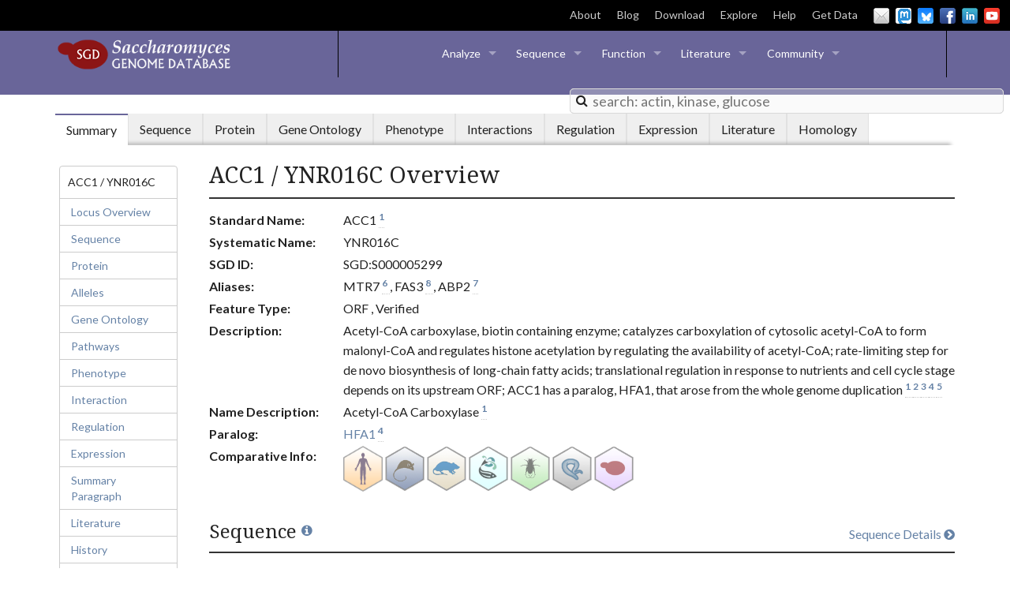

--- FILE ---
content_type: text/html; charset=UTF-8
request_url: https://www.yeastgenome.org/locus/S000005299
body_size: 161232
content:
<!DOCTYPE html>
<head>
    
<script>
    var bootstrappedData = {
        displayName: "ACC1",
        formatName: "YNR016C",
        locusId: "1284119",
        locusLink: "/locus/S000005299",
        locusData: {"id": 1284119, "display_name": "ACC1", "format_name": "YNR016C", "gene_name": "ACC1", "link": "/locus/S000005299", "sgdid": "S000005299", "uniprot_id": "Q00955", "qualities": {"gene_name": {"references": [{"id": 643742, "display_name": "Roggenkamp R, et al. (1980)", "citation": "Roggenkamp R, et al. (1980) Fatty acid-requiring mutant of Saccharomyces cerevisiae defective in acetyl-CoA carboxylase. Proc Natl Acad Sci U S A 77(4):1814-7", "pubmed_id": 6103540, "link": "/reference/S000041124", "year": 1980, "urls": [{"display_name": "DOI full text", "link": "http://dx.doi.org/10.1073/pnas.77.4.1814"}, {"display_name": "PMC full text", "link": "http://www.ncbi.nlm.nih.gov/pmc/articles/PMC348598/"}, {"display_name": "PubMed", "link": "http://www.ncbi.nlm.nih.gov/pubmed/6103540"}]}]}, "feature_type": {"references": []}, "qualifier": {"references": []}, "description": {"references": [{"id": 648780, "display_name": "Hasslacher M, et al. (1993)", "citation": "Hasslacher M, et al. (1993) Acetyl-CoA carboxylase from yeast is an essential enzyme and is regulated by factors that control phospholipid metabolism. J Biol Chem 268(15):10946-52", "pubmed_id": 8098706, "link": "/reference/S000039600", "year": 1993, "urls": [{"display_name": "PubMed", "link": "http://www.ncbi.nlm.nih.gov/pubmed/8098706"}]}, {"id": 643742, "display_name": "Roggenkamp R, et al. (1980)", "citation": "Roggenkamp R, et al. (1980) Fatty acid-requiring mutant of Saccharomyces cerevisiae defective in acetyl-CoA carboxylase. Proc Natl Acad Sci U S A 77(4):1814-7", "pubmed_id": 6103540, "link": "/reference/S000041124", "year": 1980, "urls": [{"display_name": "DOI full text", "link": "http://dx.doi.org/10.1073/pnas.77.4.1814"}, {"display_name": "PMC full text", "link": "http://www.ncbi.nlm.nih.gov/pmc/articles/PMC348598/"}, {"display_name": "PubMed", "link": "http://www.ncbi.nlm.nih.gov/pubmed/6103540"}]}, {"id": 401217, "display_name": "Galdieri L and Vancura A (2012)", "citation": "Galdieri L and Vancura A (2012) Acetyl-CoA carboxylase regulates global histone acetylation. J Biol Chem 287(28):23865-76", "pubmed_id": 22580297, "link": "/reference/S000149759", "year": 2012, "urls": [{"display_name": "DOI full text", "link": "http://dx.doi.org/10.1074/jbc.M112.380519"}, {"display_name": "PMC full text", "link": "http://www.ncbi.nlm.nih.gov/pmc/articles/PMC3390662/"}, {"display_name": "PubMed", "link": "http://www.ncbi.nlm.nih.gov/pubmed/22580297"}]}, {"id": 526423, "display_name": "Byrne KP and Wolfe KH (2005)", "citation": "Byrne KP and Wolfe KH (2005) The Yeast Gene Order Browser: combining curated homology and syntenic context reveals gene fate in polyploid species. Genome Res 15(10):1456-61", "pubmed_id": 16169922, "link": "/reference/S000113653", "year": 2005, "urls": [{"display_name": "DOI full text", "link": "http://dx.doi.org/10.1101/gr.3672305"}, {"display_name": "PMC full text", "link": "http://www.ncbi.nlm.nih.gov/pmc/articles/PMC1240090/"}, {"display_name": "PubMed", "link": "http://www.ncbi.nlm.nih.gov/pubmed/16169922"}]}, {"id": 1898962, "display_name": "Blank HM, et al. (2017)", "citation": "Blank HM, et al. (2017) Translational control of lipogenic enzymes in the cell cycle of synchronous, growing yeast cells. EMBO J 36(4):487-502", "pubmed_id": 28057705, "link": "/reference/S000204657", "year": 2017, "urls": [{"display_name": "DOI full text", "link": "http://dx.doi.org/10.15252/embj.201695050"}, {"display_name": "PMC full text", "link": "http://www.ncbi.nlm.nih.gov/pmc/articles/PMC5694946/"}, {"display_name": "PubMed", "link": "http://www.ncbi.nlm.nih.gov/pubmed/28057705"}]}]}, "name_description": {"references": [{"id": 643742, "display_name": "Roggenkamp R, et al. (1980)", "citation": "Roggenkamp R, et al. (1980) Fatty acid-requiring mutant of Saccharomyces cerevisiae defective in acetyl-CoA carboxylase. Proc Natl Acad Sci U S A 77(4):1814-7", "pubmed_id": 6103540, "link": "/reference/S000041124", "year": 1980, "urls": [{"display_name": "DOI full text", "link": "http://dx.doi.org/10.1073/pnas.77.4.1814"}, {"display_name": "PMC full text", "link": "http://www.ncbi.nlm.nih.gov/pmc/articles/PMC348598/"}, {"display_name": "PubMed", "link": "http://www.ncbi.nlm.nih.gov/pubmed/6103540"}]}]}, "id": {"references": []}}, "aliases": [{"id": 873841, "display_name": "3H0Q.B", "link": null, "category": "PDB ID Chain", "references": [], "source": {"display_name": "PDB"}, "protein": true}, {"id": 874106, "display_name": "3H0Q.C", "link": null, "category": "PDB ID Chain", "references": [], "source": {"display_name": "PDB"}, "protein": true}, {"id": 874524, "display_name": "3TZ3.A", "link": null, "category": "PDB ID Chain", "references": [], "source": {"display_name": "PDB"}, "protein": true}, {"id": 874626, "display_name": "3TZ3.B", "link": null, "category": "PDB ID Chain", "references": [], "source": {"display_name": "PDB"}, "protein": true}, {"id": 874835, "display_name": "3TZ3.C", "link": null, "category": "PDB ID Chain", "references": [], "source": {"display_name": "PDB"}, "protein": true}, {"id": 875155, "display_name": "1UYT.A", "link": null, "category": "PDB ID Chain", "references": [], "source": {"display_name": "PDB"}, "protein": true}, {"id": 875859, "display_name": "1W2X.A", "link": null, "category": "PDB ID Chain", "references": [], "source": {"display_name": "PDB"}, "protein": true}, {"id": 876030, "display_name": "MTR7", "link": null, "category": "Alias", "references": [{"id": 595089, "display_name": "Kadowaki T, et al. (1994)", "citation": "Kadowaki T, et al. (1994) Isolation and characterization of Saccharomyces cerevisiae mRNA transport-defective (mtr) mutants. J Cell Biol 126(3):649-59", "pubmed_id": 8045930, "link": "/reference/S000057582", "year": 1994, "urls": [{"display_name": "DOI full text", "link": "http://dx.doi.org/10.1083/jcb.126.3.649"}, {"display_name": "PMC full text", "link": "http://www.ncbi.nlm.nih.gov/pmc/articles/PMC2120137/"}, {"display_name": "PubMed", "link": "http://www.ncbi.nlm.nih.gov/pubmed/8045930"}]}], "source": {"display_name": "SGD"}}, {"id": 876031, "display_name": "FAS3", "link": null, "category": "Alias", "references": [{"id": 604077, "display_name": "Al-Feel W, et al. (1992)", "citation": "Al-Feel W, et al. (1992) Cloning of the yeast FAS3 gene and primary structure of yeast acetyl-CoA carboxylase. Proc Natl Acad Sci U S A 89(10):4534-8", "pubmed_id": 1350093, "link": "/reference/S000054508", "year": 1992, "urls": [{"display_name": "DOI full text", "link": "http://dx.doi.org/10.1073/pnas.89.10.4534"}, {"display_name": "PMC full text", "link": "http://www.ncbi.nlm.nih.gov/pmc/articles/PMC49117/"}, {"display_name": "PubMed", "link": "http://www.ncbi.nlm.nih.gov/pubmed/1350093"}]}], "source": {"display_name": "SGD"}}, {"id": 876032, "display_name": "ABP2", "link": null, "category": "Alias", "references": [{"id": 640864, "display_name": "Guerra CE and Klein HL (1995)", "citation": "Guerra CE and Klein HL (1995) Mapping of the ACC1/FAS3 gene to the right arm of chromosome XIV of Saccharomyces cerevisiae. Yeast 11(7):697-700", "pubmed_id": 7483843, "link": "/reference/S000042095", "year": 1995, "urls": [{"display_name": "DOI full text", "link": "http://dx.doi.org/10.1002/yea.320110711"}, {"display_name": "PubMed", "link": "http://www.ncbi.nlm.nih.gov/pubmed/7483843"}]}], "source": {"display_name": "SGD"}}, {"id": 876033, "display_name": "acetyl-CoA carboxylase ACC1", "link": null, "category": "NCBI protein name", "references": [], "source": {"display_name": "SGD"}}, {"id": 876034, "display_name": "47169402", "link": "https://www.ncbi.nlm.nih.gov/protein/47169402", "category": "Protein GI", "references": [], "source": {"display_name": "GenBank/EMBL/DDBJ"}, "protein": true}, {"id": 876036, "display_name": "AN6126", "link": "http://www.aspgd.org/cgi-bin/locus.pl?locus=AN6126", "category": "Gene ID", "references": [], "source": {"display_name": "AspGD"}, "protein": true}, {"id": 876037, "display_name": "1W2X.B", "link": null, "category": "PDB ID Chain", "references": [], "source": {"display_name": "PDB"}, "protein": true}, {"id": 876038, "display_name": "orf19.7466", "link": "http://www.candidagenome.org/cgi-bin/locus.pl?locus=orf19.7466", "category": "Gene ID", "references": [], "source": {"display_name": "CGD"}, "protein": true}, {"id": 876052, "display_name": "47169405", "link": "https://www.ncbi.nlm.nih.gov/protein/47169405", "category": "Protein GI", "references": [], "source": {"display_name": "GenBank/EMBL/DDBJ"}, "protein": true}, {"id": 876053, "display_name": "353251909", "link": "https://www.ncbi.nlm.nih.gov/protein/353251909", "category": "Protein GI", "references": [], "source": {"display_name": "GenBank/EMBL/DDBJ"}, "protein": true}, {"id": 876054, "display_name": "294979462", "link": "https://www.ncbi.nlm.nih.gov/protein/294979462", "category": "Protein GI", "references": [], "source": {"display_name": "GenBank/EMBL/DDBJ"}, "protein": true}, {"id": 876055, "display_name": "47169401", "link": "https://www.ncbi.nlm.nih.gov/protein/47169401", "category": "Protein GI", "references": [], "source": {"display_name": "GenBank/EMBL/DDBJ"}, "protein": true}, {"id": 876056, "display_name": "353251930", "link": "https://www.ncbi.nlm.nih.gov/protein/353251930", "category": "Protein GI", "references": [], "source": {"display_name": "GenBank/EMBL/DDBJ"}, "protein": true}, {"id": 876057, "display_name": "30749875", "link": "https://www.ncbi.nlm.nih.gov/protein/30749875", "category": "Protein GI", "references": [], "source": {"display_name": "GenBank/EMBL/DDBJ"}, "protein": true}, {"id": 876058, "display_name": "293651858", "link": "https://www.ncbi.nlm.nih.gov/protein/293651858", "category": "Protein GI", "references": [], "source": {"display_name": "GenBank/EMBL/DDBJ"}, "protein": true}, {"id": 876059, "display_name": "353251911", "link": "https://www.ncbi.nlm.nih.gov/protein/353251911", "category": "Protein GI", "references": [], "source": {"display_name": "GenBank/EMBL/DDBJ"}, "protein": true}, {"id": 876060, "display_name": "270047763", "link": "https://www.ncbi.nlm.nih.gov/protein/270047763", "category": "Protein GI", "references": [], "source": {"display_name": "GenBank/EMBL/DDBJ"}, "protein": true}, {"id": 876061, "display_name": "60593828", "link": "https://www.ncbi.nlm.nih.gov/protein/60593828", "category": "Protein GI", "references": [], "source": {"display_name": "GenBank/EMBL/DDBJ"}, "protein": true}, {"id": 876062, "display_name": "353251908", "link": "https://www.ncbi.nlm.nih.gov/protein/353251908", "category": "Protein GI", "references": [], "source": {"display_name": "GenBank/EMBL/DDBJ"}, "protein": true}, {"id": 876063, "display_name": "270047762", "link": "https://www.ncbi.nlm.nih.gov/protein/270047762", "category": "Protein GI", "references": [], "source": {"display_name": "GenBank/EMBL/DDBJ"}, "protein": true}, {"id": 876064, "display_name": "30749877", "link": "https://www.ncbi.nlm.nih.gov/protein/30749877", "category": "Protein GI", "references": [], "source": {"display_name": "GenBank/EMBL/DDBJ"}, "protein": true}, {"id": 876073, "display_name": "975", "link": "http://dip.doe-mbi.ucla.edu/dip/Browse.cgi?PK=975&D=1", "category": "Gene ID", "references": [], "source": {"display_name": "DIP"}, "protein": true}, {"id": 876075, "display_name": "855750", "link": "http://www.ncbi.nlm.nih.gov/gene/855750", "category": "Gene ID", "references": [], "source": {"display_name": "NCBI"}, "protein": true}, {"id": 876076, "display_name": "Q00955", "link": "http://www.uniprot.org/uniprot/Q00955", "category": "UniProtKB ID", "references": [], "source": {"display_name": "UniProtKB"}, "protein": true}, {"id": 876084, "display_name": "SPAC56E4.04c", "link": "http://www.pombase.org/spombe/result/SPAC56E4.04c", "category": "PomBase ID", "references": [], "source": {"display_name": "PomBase"}, "protein": true}, {"id": 876085, "display_name": "1W2X.C", "link": null, "category": "PDB ID Chain", "references": [], "source": {"display_name": "PDB"}, "protein": true}, {"id": 876086, "display_name": "3H0S.A", "link": null, "category": "PDB ID Chain", "references": [], "source": {"display_name": "PDB"}, "protein": true}, {"id": 876087, "display_name": "3H0S.B", "link": null, "category": "PDB ID Chain", "references": [], "source": {"display_name": "PDB"}, "protein": true}, {"id": 876088, "display_name": "3H0S.C", "link": null, "category": "PDB ID Chain", "references": [], "source": {"display_name": "PDB"}, "protein": true}, {"id": 876089, "display_name": "1OD4.A", "link": null, "category": "PDB ID Chain", "references": [], "source": {"display_name": "PDB"}, "protein": true}, {"id": 876090, "display_name": "1OD4.B", "link": null, "category": "PDB ID Chain", "references": [], "source": {"display_name": "PDB"}, "protein": true}, {"id": 876091, "display_name": "1OD4.C", "link": null, "category": "PDB ID Chain", "references": [], "source": {"display_name": "PDB"}, "protein": true}, {"id": 876092, "display_name": "3H0J.A", "link": null, "category": "PDB ID Chain", "references": [], "source": {"display_name": "PDB"}, "protein": true}, {"id": 876093, "display_name": "3H0J.B", "link": null, "category": "PDB ID Chain", "references": [], "source": {"display_name": "PDB"}, "protein": true}, {"id": 876094, "display_name": "3H0J.C", "link": null, "category": "PDB ID Chain", "references": [], "source": {"display_name": "PDB"}, "protein": true}, {"id": 876095, "display_name": "1UYS.A", "link": null, "category": "PDB ID Chain", "references": [], "source": {"display_name": "PDB"}, "protein": true}, {"id": 876096, "display_name": "1UYS.B", "link": null, "category": "PDB ID Chain", "references": [], "source": {"display_name": "PDB"}, "protein": true}, {"id": 876097, "display_name": "1UYS.C", "link": null, "category": "PDB ID Chain", "references": [], "source": {"display_name": "PDB"}, "protein": true}, {"id": 876098, "display_name": "1W96.A", "link": null, "category": "PDB ID Chain", "references": [], "source": {"display_name": "PDB"}, "protein": true}, {"id": 876099, "display_name": "1W96.B", "link": null, "category": "PDB ID Chain", "references": [], "source": {"display_name": "PDB"}, "protein": true}, {"id": 876100, "display_name": "1W96.C", "link": null, "category": "PDB ID Chain", "references": [], "source": {"display_name": "PDB"}, "protein": true}, {"id": 876101, "display_name": "1UYR.A", "link": null, "category": "PDB ID Chain", "references": [], "source": {"display_name": "PDB"}, "protein": true}, {"id": 876102, "display_name": "1UYR.B", "link": null, "category": "PDB ID Chain", "references": [], "source": {"display_name": "PDB"}, "protein": true}, {"id": 876103, "display_name": "3TVW.A", "link": null, "category": "PDB ID Chain", "references": [], "source": {"display_name": "PDB"}, "protein": true}, {"id": 876104, "display_name": "3TVW.B", "link": null, "category": "PDB ID Chain", "references": [], "source": {"display_name": "PDB"}, "protein": true}, {"id": 876105, "display_name": "3TVW.C", "link": null, "category": "PDB ID Chain", "references": [], "source": {"display_name": "PDB"}, "protein": true}, {"id": 876106, "display_name": "3TV5.A", "link": null, "category": "PDB ID Chain", "references": [], "source": {"display_name": "PDB"}, "protein": true}, {"id": 876107, "display_name": "3TV5.B", "link": null, "category": "PDB ID Chain", "references": [], "source": {"display_name": "PDB"}, "protein": true}, {"id": 876108, "display_name": "3TV5.C", "link": null, "category": "PDB ID Chain", "references": [], "source": {"display_name": "PDB"}, "protein": true}, {"id": 876109, "display_name": "3K8X.A", "link": null, "category": "PDB ID Chain", "references": [], "source": {"display_name": "PDB"}, "protein": true}, {"id": 876110, "display_name": "3K8X.B", "link": null, "category": "PDB ID Chain", "references": [], "source": {"display_name": "PDB"}, "protein": true}, {"id": 876111, "display_name": "3K8X.C", "link": null, "category": "PDB ID Chain", "references": [], "source": {"display_name": "PDB"}, "protein": true}, {"id": 876112, "display_name": "3TVU.A", "link": null, "category": "PDB ID Chain", "references": [], "source": {"display_name": "PDB"}, "protein": true}, {"id": 876113, "display_name": "3TVU.B", "link": null, "category": "PDB ID Chain", "references": [], "source": {"display_name": "PDB"}, "protein": true}, {"id": 876114, "display_name": "3TVU.C", "link": null, "category": "PDB ID Chain", "references": [], "source": {"display_name": "PDB"}, "protein": true}, {"id": 876115, "display_name": "1OD2.A", "link": null, "category": "PDB ID Chain", "references": [], "source": {"display_name": "PDB"}, "protein": true}, {"id": 876116, "display_name": "1OD2.B", "link": null, "category": "PDB ID Chain", "references": [], "source": {"display_name": "PDB"}, "protein": true}, {"id": 876117, "display_name": "3PGQ.A", "link": null, "category": "PDB ID Chain", "references": [], "source": {"display_name": "PDB"}, "protein": true}, {"id": 876118, "display_name": "3PGQ.B", "link": null, "category": "PDB ID Chain", "references": [], "source": {"display_name": "PDB"}, "protein": true}, {"id": 876119, "display_name": "3PGQ.C", "link": null, "category": "PDB ID Chain", "references": [], "source": {"display_name": "PDB"}, "protein": true}, {"id": 876120, "display_name": "3H0Q.A", "link": null, "category": "PDB ID Chain", "references": [], "source": {"display_name": "PDB"}, "protein": true}, {"id": 876121, "display_name": "1UYT.B", "link": null, "category": "PDB ID Chain", "references": [], "source": {"display_name": "PDB"}, "protein": true}, {"id": 876122, "display_name": "1UYT.C", "link": null, "category": "PDB ID Chain", "references": [], "source": {"display_name": "PDB"}, "protein": true}, {"id": 876123, "display_name": "UPI0000127CAF", "link": "http://www.uniprot.org/uniparc/UPI0000127CAF", "category": "UniParc ID", "references": [], "source": {"display_name": "UniParc"}, "protein": true}, {"id": 876124, "display_name": "1UYV.A", "link": null, "category": "PDB ID Chain", "references": [], "source": {"display_name": "PDB"}, "protein": true}, {"id": 876125, "display_name": "1UYV.B", "link": null, "category": "PDB ID Chain", "references": [], "source": {"display_name": "PDB"}, "protein": true}, {"id": 876126, "display_name": "1UYV.C", "link": null, "category": "PDB ID Chain", "references": [], "source": {"display_name": "PDB"}, "protein": true}, {"id": 876127, "display_name": "1W93.A", "link": null, "category": "PDB ID Chain", "references": [], "source": {"display_name": "PDB"}, "protein": true}, {"id": 876128, "display_name": "3H0S", "link": "http://www.rcsb.org/pdb/explore/explore.do?structureId=3H0S", "category": "PDB ID", "references": [], "source": {"display_name": "PDB"}, "protein": true}, {"id": 876129, "display_name": "3H0J", "link": "http://www.rcsb.org/pdb/explore/explore.do?structureId=3H0J", "category": "PDB ID", "references": [], "source": {"display_name": "PDB"}, "protein": true}, {"id": 876130, "display_name": "1W96", "link": "http://www.rcsb.org/pdb/explore/explore.do?structureId=1W96", "category": "PDB ID", "references": [], "source": {"display_name": "PDB"}, "protein": true}, {"id": 876131, "display_name": "3TVW", "link": "http://www.rcsb.org/pdb/explore/explore.do?structureId=3TVW", "category": "PDB ID", "references": [], "source": {"display_name": "PDB"}, "protein": true}, {"id": 876132, "display_name": "3K8X", "link": "http://www.rcsb.org/pdb/explore/explore.do?structureId=3K8X", "category": "PDB ID", "references": [], "source": {"display_name": "PDB"}, "protein": true}, {"id": 876133, "display_name": "1OD2", "link": "http://www.rcsb.org/pdb/explore/explore.do?structureId=1OD2", "category": "PDB ID", "references": [], "source": {"display_name": "PDB"}, "protein": true}, {"id": 876135, "display_name": "3H0Q", "link": "http://www.rcsb.org/pdb/explore/explore.do?structureId=3H0Q", "category": "PDB ID", "references": [], "source": {"display_name": "PDB"}, "protein": true}, {"id": 876136, "display_name": "1UYT", "link": "http://www.rcsb.org/pdb/explore/explore.do?structureId=1UYT", "category": "PDB ID", "references": [], "source": {"display_name": "PDB"}, "protein": true}, {"id": 876137, "display_name": "1W93", "link": "http://www.rcsb.org/pdb/explore/explore.do?structureId=1W93", "category": "PDB ID", "references": [], "source": {"display_name": "PDB"}, "protein": true}, {"id": 876138, "display_name": "1W2X", "link": "http://www.rcsb.org/pdb/explore/explore.do?structureId=1W2X", "category": "PDB ID", "references": [], "source": {"display_name": "PDB"}, "protein": true}, {"id": 876139, "display_name": "1OD4", "link": "http://www.rcsb.org/pdb/explore/explore.do?structureId=1OD4", "category": "PDB ID", "references": [], "source": {"display_name": "PDB"}, "protein": true}, {"id": 876140, "display_name": "1UYS", "link": "http://www.rcsb.org/pdb/explore/explore.do?structureId=1UYS", "category": "PDB ID", "references": [], "source": {"display_name": "PDB"}, "protein": true}, {"id": 876141, "display_name": "1UYR", "link": "http://www.rcsb.org/pdb/explore/explore.do?structureId=1UYR", "category": "PDB ID", "references": [], "source": {"display_name": "PDB"}, "protein": true}, {"id": 876142, "display_name": "3TV5", "link": "http://www.rcsb.org/pdb/explore/explore.do?structureId=3TV5", "category": "PDB ID", "references": [], "source": {"display_name": "PDB"}, "protein": true}, {"id": 876143, "display_name": "3TVU", "link": "http://www.rcsb.org/pdb/explore/explore.do?structureId=3TVU", "category": "PDB ID", "references": [], "source": {"display_name": "PDB"}, "protein": true}, {"id": 876144, "display_name": "3PGQ", "link": "http://www.rcsb.org/pdb/explore/explore.do?structureId=3PGQ", "category": "PDB ID", "references": [], "source": {"display_name": "PDB"}, "protein": true}, {"id": 876145, "display_name": "3TZ3", "link": "http://www.rcsb.org/pdb/explore/explore.do?structureId=3TZ3", "category": "PDB ID", "references": [], "source": {"display_name": "PDB"}, "protein": true}, {"id": 876146, "display_name": "1UYV", "link": "http://www.rcsb.org/pdb/explore/explore.do?structureId=1UYV", "category": "PDB ID", "references": [], "source": {"display_name": "PDB"}, "protein": true}, {"id": 911500, "display_name": "558", "link": "http://www.weizmann.ac.il/molgen/loqate/gene/view/558", "category": "LoQAtE ID", "references": [], "source": {"display_name": "LoQAtE"}, "protein": true}, {"id": 918954, "display_name": "NP_014413.1", "link": "https://www.ncbi.nlm.nih.gov/protein/NP_014413.1", "category": "RefSeq protein version ID", "references": [], "source": {"display_name": "NCBI"}, "protein": true}, {"id": 947647, "display_name": "55670577", "link": "https://www.ncbi.nlm.nih.gov/protein/55670577", "category": "Protein GI", "references": [], "source": {"display_name": "GenBank/EMBL/DDBJ"}, "protein": true}, {"id": 947654, "display_name": "47169400", "link": "https://www.ncbi.nlm.nih.gov/protein/47169400", "category": "Protein GI", "references": [], "source": {"display_name": "GenBank/EMBL/DDBJ"}, "protein": true}, {"id": 947655, "display_name": "293651860", "link": "https://www.ncbi.nlm.nih.gov/protein/293651860", "category": "Protein GI", "references": [], "source": {"display_name": "GenBank/EMBL/DDBJ"}, "protein": true}, {"id": 947656, "display_name": "30749876", "link": "https://www.ncbi.nlm.nih.gov/protein/30749876", "category": "Protein GI", "references": [], "source": {"display_name": "GenBank/EMBL/DDBJ"}, "protein": true}, {"id": 947657, "display_name": "293651859", "link": "https://www.ncbi.nlm.nih.gov/protein/293651859", "category": "Protein GI", "references": [], "source": {"display_name": "GenBank/EMBL/DDBJ"}, "protein": true}, {"id": 947658, "display_name": "315364699", "link": "https://www.ncbi.nlm.nih.gov/protein/315364699", "category": "Protein GI", "references": [], "source": {"display_name": "GenBank/EMBL/DDBJ"}, "protein": true}, {"id": 947659, "display_name": "47169396", "link": "https://www.ncbi.nlm.nih.gov/protein/47169396", "category": "Protein GI", "references": [], "source": {"display_name": "GenBank/EMBL/DDBJ"}, "protein": true}, {"id": 947660, "display_name": "353251910", "link": "https://www.ncbi.nlm.nih.gov/protein/353251910", "category": "Protein GI", "references": [], "source": {"display_name": "GenBank/EMBL/DDBJ"}, "protein": true}, {"id": 947661, "display_name": "294979460", "link": "https://www.ncbi.nlm.nih.gov/protein/294979460", "category": "Protein GI", "references": [], "source": {"display_name": "GenBank/EMBL/DDBJ"}, "protein": true}, {"id": 947662, "display_name": "293651861", "link": "https://www.ncbi.nlm.nih.gov/protein/293651861", "category": "Protein GI", "references": [], "source": {"display_name": "GenBank/EMBL/DDBJ"}, "protein": true}, {"id": 947663, "display_name": "47169398", "link": "https://www.ncbi.nlm.nih.gov/protein/47169398", "category": "Protein GI", "references": [], "source": {"display_name": "GenBank/EMBL/DDBJ"}, "protein": true}, {"id": 947664, "display_name": "353251929", "link": "https://www.ncbi.nlm.nih.gov/protein/353251929", "category": "Protein GI", "references": [], "source": {"display_name": "GenBank/EMBL/DDBJ"}, "protein": true}, {"id": 947665, "display_name": "30749874", "link": "https://www.ncbi.nlm.nih.gov/protein/30749874", "category": "Protein GI", "references": [], "source": {"display_name": "GenBank/EMBL/DDBJ"}, "protein": true}, {"id": 947666, "display_name": "315364700", "link": "https://www.ncbi.nlm.nih.gov/protein/315364700", "category": "Protein GI", "references": [], "source": {"display_name": "GenBank/EMBL/DDBJ"}, "protein": true}, {"id": 947667, "display_name": "293651862", "link": "https://www.ncbi.nlm.nih.gov/protein/293651862", "category": "Protein GI", "references": [], "source": {"display_name": "GenBank/EMBL/DDBJ"}, "protein": true}, {"id": 947668, "display_name": "294979461", "link": "https://www.ncbi.nlm.nih.gov/protein/294979461", "category": "Protein GI", "references": [], "source": {"display_name": "GenBank/EMBL/DDBJ"}, "protein": true}, {"id": 947669, "display_name": "353251913", "link": "https://www.ncbi.nlm.nih.gov/protein/353251913", "category": "Protein GI", "references": [], "source": {"display_name": "GenBank/EMBL/DDBJ"}, "protein": true}, {"id": 947670, "display_name": "270047761", "link": "https://www.ncbi.nlm.nih.gov/protein/270047761", "category": "Protein GI", "references": [], "source": {"display_name": "GenBank/EMBL/DDBJ"}, "protein": true}, {"id": 947671, "display_name": "47169399", "link": "https://www.ncbi.nlm.nih.gov/protein/47169399", "category": "Protein GI", "references": [], "source": {"display_name": "GenBank/EMBL/DDBJ"}, "protein": true}, {"id": 947672, "display_name": "353251906", "link": "https://www.ncbi.nlm.nih.gov/protein/353251906", "category": "Protein GI", "references": [], "source": {"display_name": "GenBank/EMBL/DDBJ"}, "protein": true}, {"id": 947673, "display_name": "55670576", "link": "https://www.ncbi.nlm.nih.gov/protein/55670576", "category": "Protein GI", "references": [], "source": {"display_name": "GenBank/EMBL/DDBJ"}, "protein": true}, {"id": 947674, "display_name": "47169404", "link": "https://www.ncbi.nlm.nih.gov/protein/47169404", "category": "Protein GI", "references": [], "source": {"display_name": "GenBank/EMBL/DDBJ"}, "protein": true}, {"id": 947675, "display_name": "353251912", "link": "https://www.ncbi.nlm.nih.gov/protein/353251912", "category": "Protein GI", "references": [], "source": {"display_name": "GenBank/EMBL/DDBJ"}, "protein": true}, {"id": 947676, "display_name": "60593827", "link": "https://www.ncbi.nlm.nih.gov/protein/60593827", "category": "Protein GI", "references": [], "source": {"display_name": "GenBank/EMBL/DDBJ"}, "protein": true}, {"id": 947677, "display_name": "353251931", "link": "https://www.ncbi.nlm.nih.gov/protein/353251931", "category": "Protein GI", "references": [], "source": {"display_name": "GenBank/EMBL/DDBJ"}, "protein": true}, {"id": 947678, "display_name": "353251907", "link": "https://www.ncbi.nlm.nih.gov/protein/353251907", "category": "Protein GI", "references": [], "source": {"display_name": "GenBank/EMBL/DDBJ"}, "protein": true}, {"id": 947679, "display_name": "NM_001183193.1", "link": "https://www.ncbi.nlm.nih.gov/nuccore/NM_001183193.1", "category": "RefSeq nucleotide version ID", "references": [], "source": {"display_name": "NCBI"}, "protein": true}, {"id": 947680, "display_name": "DAA10557.1", "link": "https://www.ncbi.nlm.nih.gov/protein/DAA10557.1", "category": "TPA protein version ID", "references": [], "source": {"display_name": "NCBI"}, "protein": true}, {"id": 947681, "display_name": "6324343", "link": "https://www.ncbi.nlm.nih.gov/protein/6324343", "category": "Protein GI", "references": [], "source": {"display_name": "GenBank/EMBL/DDBJ"}, "protein": true}, {"id": 947682, "display_name": "60593823", "link": "https://www.ncbi.nlm.nih.gov/protein/60593823", "category": "Protein GI", "references": [], "source": {"display_name": "GenBank/EMBL/DDBJ"}, "protein": true}, {"id": 947683, "display_name": "M92156", "link": "https://www.ncbi.nlm.nih.gov/nuccore/M92156", "category": "DNA accession ID", "references": [], "source": {"display_name": "GenBank/EMBL/DDBJ"}, "protein": true}, {"id": 947684, "display_name": "Z71631", "link": "https://www.ncbi.nlm.nih.gov/nuccore/Z71631", "category": "DNA accession ID", "references": [], "source": {"display_name": "GenBank/EMBL/DDBJ"}, "protein": true}, {"id": 947685, "display_name": "353251905", "link": "https://www.ncbi.nlm.nih.gov/protein/353251905", "category": "Protein GI", "references": [], "source": {"display_name": "GenBank/EMBL/DDBJ"}, "protein": true}, {"id": 947686, "display_name": "315364698", "link": "https://www.ncbi.nlm.nih.gov/protein/315364698", "category": "Protein GI", "references": [], "source": {"display_name": "GenBank/EMBL/DDBJ"}, "protein": true}, {"id": 947687, "display_name": "293651857", "link": "https://www.ncbi.nlm.nih.gov/protein/293651857", "category": "Protein GI", "references": [], "source": {"display_name": "GenBank/EMBL/DDBJ"}, "protein": true}, {"id": 947688, "display_name": "1705966", "link": "https://www.ncbi.nlm.nih.gov/protein/1705966", "category": "Protein GI", "references": [], "source": {"display_name": "GenBank/EMBL/DDBJ"}, "protein": true}, {"id": 947689, "display_name": "47169403", "link": "https://www.ncbi.nlm.nih.gov/protein/47169403", "category": "Protein GI", "references": [], "source": {"display_name": "GenBank/EMBL/DDBJ"}, "protein": true}, {"id": 947690, "display_name": "55670575", "link": "https://www.ncbi.nlm.nih.gov/protein/55670575", "category": "Protein GI", "references": [], "source": {"display_name": "GenBank/EMBL/DDBJ"}, "protein": true}, {"id": 947691, "display_name": "60593826", "link": "https://www.ncbi.nlm.nih.gov/protein/60593826", "category": "Protein GI", "references": [], "source": {"display_name": "GenBank/EMBL/DDBJ"}, "protein": true}, {"id": 947692, "display_name": "47169395", "link": "https://www.ncbi.nlm.nih.gov/protein/47169395", "category": "Protein GI", "references": [], "source": {"display_name": "GenBank/EMBL/DDBJ"}, "protein": true}, {"id": 947693, "display_name": "30749873", "link": "https://www.ncbi.nlm.nih.gov/protein/30749873", "category": "Protein GI", "references": [], "source": {"display_name": "GenBank/EMBL/DDBJ"}, "protein": true}, {"id": 947694, "display_name": "47169397", "link": "https://www.ncbi.nlm.nih.gov/protein/47169397", "category": "Protein GI", "references": [], "source": {"display_name": "GenBank/EMBL/DDBJ"}, "protein": true}, {"id": 947695, "display_name": "171504", "link": "https://www.ncbi.nlm.nih.gov/protein/171504", "category": "Protein GI", "references": [], "source": {"display_name": "GenBank/EMBL/DDBJ"}, "protein": true}, {"id": 947696, "display_name": "1302498", "link": "https://www.ncbi.nlm.nih.gov/protein/1302498", "category": "Protein GI", "references": [], "source": {"display_name": "GenBank/EMBL/DDBJ"}, "protein": true}, {"id": 947697, "display_name": "CAA96294.1", "link": "https://www.ncbi.nlm.nih.gov/protein/CAA96294.1", "category": "Protein version ID", "references": [], "source": {"display_name": "GenBank/EMBL/DDBJ"}, "protein": true}, {"id": 947698, "display_name": "AAA20073.1", "link": "https://www.ncbi.nlm.nih.gov/protein/AAA20073.1", "category": "Protein version ID", "references": [], "source": {"display_name": "GenBank/EMBL/DDBJ"}, "protein": true}, {"id": 947700, "display_name": "731188214", "link": "https://www.ncbi.nlm.nih.gov/protein/731188214", "category": "Protein GI", "references": [], "source": {"display_name": "GenBank/EMBL/DDBJ"}, "protein": true}, {"id": 947701, "display_name": "747155566", "link": "https://www.ncbi.nlm.nih.gov/protein/747155566", "category": "Protein GI", "references": [], "source": {"display_name": "GenBank/EMBL/DDBJ"}, "protein": true}, {"id": 947702, "display_name": "747155567", "link": "https://www.ncbi.nlm.nih.gov/protein/747155567", "category": "Protein GI", "references": [], "source": {"display_name": "GenBank/EMBL/DDBJ"}, "protein": true}, {"id": 947703, "display_name": "731188215", "link": "https://www.ncbi.nlm.nih.gov/protein/731188215", "category": "Protein GI", "references": [], "source": {"display_name": "GenBank/EMBL/DDBJ"}, "protein": true}, {"id": 947704, "display_name": "943351967", "link": "https://www.ncbi.nlm.nih.gov/protein/943351967", "category": "Protein GI", "references": [], "source": {"display_name": "GenBank/EMBL/DDBJ"}, "protein": true}, {"id": 947705, "display_name": "943351963", "link": "https://www.ncbi.nlm.nih.gov/protein/943351963", "category": "Protein GI", "references": [], "source": {"display_name": "GenBank/EMBL/DDBJ"}, "protein": true}, {"id": 947706, "display_name": "943351968", "link": "https://www.ncbi.nlm.nih.gov/protein/943351968", "category": "Protein GI", "references": [], "source": {"display_name": "GenBank/EMBL/DDBJ"}, "protein": true}, {"id": 947707, "display_name": "943351969", "link": "https://www.ncbi.nlm.nih.gov/protein/943351969", "category": "Protein GI", "references": [], "source": {"display_name": "GenBank/EMBL/DDBJ"}, "protein": true}, {"id": 947708, "display_name": "943351965", "link": "https://www.ncbi.nlm.nih.gov/protein/943351965", "category": "Protein GI", "references": [], "source": {"display_name": "GenBank/EMBL/DDBJ"}, "protein": true}, {"id": 947709, "display_name": "943351971", "link": "https://www.ncbi.nlm.nih.gov/protein/943351971", "category": "Protein GI", "references": [], "source": {"display_name": "GenBank/EMBL/DDBJ"}, "protein": true}, {"id": 947710, "display_name": "943351966", "link": "https://www.ncbi.nlm.nih.gov/protein/943351966", "category": "Protein GI", "references": [], "source": {"display_name": "GenBank/EMBL/DDBJ"}, "protein": true}, {"id": 947711, "display_name": "943351972", "link": "https://www.ncbi.nlm.nih.gov/protein/943351972", "category": "Protein GI", "references": [], "source": {"display_name": "GenBank/EMBL/DDBJ"}, "protein": true}, {"id": 947712, "display_name": "943351970", "link": "https://www.ncbi.nlm.nih.gov/protein/943351970", "category": "Protein GI", "references": [], "source": {"display_name": "GenBank/EMBL/DDBJ"}, "protein": true}, {"id": 947713, "display_name": "943351962", "link": "https://www.ncbi.nlm.nih.gov/protein/943351962", "category": "Protein GI", "references": [], "source": {"display_name": "GenBank/EMBL/DDBJ"}, "protein": true}, {"id": 947714, "display_name": "939186739", "link": "https://www.ncbi.nlm.nih.gov/protein/939186739", "category": "Protein GI", "references": [], "source": {"display_name": "GenBank/EMBL/DDBJ"}, "protein": true}, {"id": 947715, "display_name": "939186741", "link": "https://www.ncbi.nlm.nih.gov/protein/939186741", "category": "Protein GI", "references": [], "source": {"display_name": "GenBank/EMBL/DDBJ"}, "protein": true}, {"id": 947716, "display_name": "939186745", "link": "https://www.ncbi.nlm.nih.gov/protein/939186745", "category": "Protein GI", "references": [], "source": {"display_name": "GenBank/EMBL/DDBJ"}, "protein": true}, {"id": 947717, "display_name": "939186740", "link": "https://www.ncbi.nlm.nih.gov/protein/939186740", "category": "Protein GI", "references": [], "source": {"display_name": "GenBank/EMBL/DDBJ"}, "protein": true}, {"id": 947718, "display_name": "939186744", "link": "https://www.ncbi.nlm.nih.gov/protein/939186744", "category": "Protein GI", "references": [], "source": {"display_name": "GenBank/EMBL/DDBJ"}, "protein": true}, {"id": 947719, "display_name": "939186743", "link": "https://www.ncbi.nlm.nih.gov/protein/939186743", "category": "Protein GI", "references": [], "source": {"display_name": "GenBank/EMBL/DDBJ"}, "protein": true}, {"id": 947720, "display_name": "939186742", "link": "https://www.ncbi.nlm.nih.gov/protein/939186742", "category": "Protein GI", "references": [], "source": {"display_name": "GenBank/EMBL/DDBJ"}, "protein": true}, {"id": 947721, "display_name": "939186738", "link": "https://www.ncbi.nlm.nih.gov/protein/939186738", "category": "Protein GI", "references": [], "source": {"display_name": "GenBank/EMBL/DDBJ"}, "protein": true}, {"id": 958612, "display_name": "1023176674", "link": "https://www.ncbi.nlm.nih.gov/protein/1023176674", "category": "Protein GI", "references": [], "source": {"display_name": "GenBank/EMBL/DDBJ"}, "protein": true}, {"id": 960665, "display_name": "PTHR45728:SF3", "link": "http://www.pantherdb.org/panther/family.do?clsAccession=PTHR45728:SF3", "category": "PANTHER ID", "references": [], "source": {"display_name": "PANTHER"}, "protein": true}, {"id": 964941, "display_name": "6.3.4.14", "link": "http://www.expasy.org/enzyme/6.3.4.14", "category": "EC number", "references": [], "source": {"display_name": "ExPASy"}, "protein": true}, {"id": 964942, "display_name": "6.4.1.2", "link": "http://www.expasy.org/enzyme/6.4.1.2", "category": "EC number", "references": [], "source": {"display_name": "ExPASy"}, "protein": true}, {"id": 1099499, "display_name": "AFLA_046360", "link": "https://fungidb.org/fungidb/app/record/gene/AFLA_046360", "category": "FungiDB ID", "references": [], "source": {"display_name": "FungiDB"}}, {"id": 1099500, "display_name": "Afu2g08670", "link": "https://fungidb.org/fungidb/app/record/gene/Afu2g08670", "category": "FungiDB ID", "references": [], "source": {"display_name": "FungiDB"}}, {"id": 1099501, "display_name": "AN6126", "link": "https://fungidb.org/fungidb/app/record/gene/AN6126", "category": "FungiDB ID", "references": [], "source": {"display_name": "FungiDB"}}, {"id": 1099502, "display_name": "ASPNIDRAFT_56715", "link": "https://fungidb.org/fungidb/app/record/gene/ASPNIDRAFT_56715", "category": "FungiDB ID", "references": [], "source": {"display_name": "FungiDB"}}, {"id": 1099503, "display_name": "CGB_F3610C", "link": "https://fungidb.org/fungidb/app/record/gene/CGB_F3610C", "category": "FungiDB ID", "references": [], "source": {"display_name": "FungiDB"}}, {"id": 1099504, "display_name": "CIHG_03164", "link": "https://fungidb.org/fungidb/app/record/gene/CIHG_03164", "category": "FungiDB ID", "references": [], "source": {"display_name": "FungiDB"}}, {"id": 1099505, "display_name": "CIMG_00827", "link": "https://fungidb.org/fungidb/app/record/gene/CIMG_00827", "category": "FungiDB ID", "references": [], "source": {"display_name": "FungiDB"}}, {"id": 1099506, "display_name": "CNAG_05759", "link": "https://fungidb.org/fungidb/app/record/gene/CNAG_05759", "category": "FungiDB ID", "references": [], "source": {"display_name": "FungiDB"}}, {"id": 1099507, "display_name": "CNF02180", "link": "https://fungidb.org/fungidb/app/record/gene/CNF02180", "category": "FungiDB ID", "references": [], "source": {"display_name": "FungiDB"}}, {"id": 1099508, "display_name": "CPC735_054820", "link": "https://fungidb.org/fungidb/app/record/gene/CPC735_054820", "category": "FungiDB ID", "references": [], "source": {"display_name": "FungiDB"}}, {"id": 1099509, "display_name": "NCU08535", "link": "https://fungidb.org/fungidb/app/record/gene/NCU08535", "category": "FungiDB ID", "references": [], "source": {"display_name": "FungiDB"}}, {"id": 1099510, "display_name": "PMAA_070980", "link": "https://fungidb.org/fungidb/app/record/gene/PMAA_070980", "category": "FungiDB ID", "references": [], "source": {"display_name": "FungiDB"}}, {"id": 1152778, "display_name": "FB:FBgn0033246", "link": "https://www.alliancegenome.org/gene/FB:FBgn0033246", "category": "Alliance ID", "references": [], "source": {"display_name": "Alliance"}}, {"id": 1152779, "display_name": "HGNC:84", "link": "https://www.alliancegenome.org/gene/HGNC:84", "category": "Alliance ID", "references": [], "source": {"display_name": "Alliance"}}, {"id": 1152780, "display_name": "HGNC:85", "link": "https://www.alliancegenome.org/gene/HGNC:85", "category": "Alliance ID", "references": [], "source": {"display_name": "Alliance"}}, {"id": 1152781, "display_name": "MGI:108451", "link": "https://www.alliancegenome.org/gene/MGI:108451", "category": "Alliance ID", "references": [], "source": {"display_name": "Alliance"}}, {"id": 1152782, "display_name": "MGI:2140940", "link": "https://www.alliancegenome.org/gene/MGI:2140940", "category": "Alliance ID", "references": [], "source": {"display_name": "Alliance"}}, {"id": 1152783, "display_name": "RGD:620500", "link": "https://www.alliancegenome.org/gene/RGD:620500", "category": "Alliance ID", "references": [], "source": {"display_name": "Alliance"}}, {"id": 1152784, "display_name": "RGD:621248", "link": "https://www.alliancegenome.org/gene/RGD:621248", "category": "Alliance ID", "references": [], "source": {"display_name": "Alliance"}}, {"id": 1152785, "display_name": "WB:WBGene00004076", "link": "https://www.alliancegenome.org/gene/WB:WBGene00004076", "category": "Alliance ID", "references": [], "source": {"display_name": "Alliance"}}, {"id": 1152786, "display_name": "WB:WBGene00012131", "link": "https://www.alliancegenome.org/gene/WB:WBGene00012131", "category": "Alliance ID", "references": [], "source": {"display_name": "Alliance"}}, {"id": 1152787, "display_name": "Xenbase:XB-GENE-1013637", "link": "https://www.alliancegenome.org/gene/Xenbase:XB-GENE-1013637", "category": "Alliance ID", "references": [], "source": {"display_name": "Alliance"}}, {"id": 1152788, "display_name": "Xenbase:XB-GENE-960130", "link": "https://www.alliancegenome.org/gene/Xenbase:XB-GENE-960130", "category": "Alliance ID", "references": [], "source": {"display_name": "Alliance"}}, {"id": 1152789, "display_name": "ZFIN:ZDB-GENE-060526-132", "link": "https://www.alliancegenome.org/gene/ZFIN:ZDB-GENE-060526-132", "category": "Alliance ID", "references": [], "source": {"display_name": "Alliance"}}, {"id": 1152790, "display_name": "ZFIN:ZDB-GENE-060526-74", "link": "https://www.alliancegenome.org/gene/ZFIN:ZDB-GENE-060526-74", "category": "Alliance ID", "references": [], "source": {"display_name": "Alliance"}}, {"id": 1169080, "display_name": "orf19.7466", "link": "http://www.candidagenome.org/cgi-bin/locus.pl?locus=orf19.7466", "category": "CGD ID", "references": [], "source": {"display_name": "CGD"}}, {"id": 1169081, "display_name": "CAWG_01423", "link": "http://www.candidagenome.org/cgi-bin/locus.pl?locus=CAWG_01423", "category": "CGD ID", "references": [], "source": {"display_name": "CGD"}}, {"id": 1169082, "display_name": "CD36_25740", "link": "http://www.candidagenome.org/cgi-bin/locus.pl?locus=CD36_25740", "category": "CGD ID", "references": [], "source": {"display_name": "CGD"}}, {"id": 1169083, "display_name": "CPAR2_804060", "link": "http://www.candidagenome.org/cgi-bin/locus.pl?locus=CPAR2_804060", "category": "CGD ID", "references": [], "source": {"display_name": "CGD"}}], "references": [{"id": 643742, "display_name": "Roggenkamp R, et al. (1980)", "citation": "Roggenkamp R, et al. (1980) Fatty acid-requiring mutant of Saccharomyces cerevisiae defective in acetyl-CoA carboxylase. Proc Natl Acad Sci U S A 77(4):1814-7", "pubmed_id": 6103540, "link": "/reference/S000041124", "year": 1980, "urls": [{"display_name": "DOI full text", "link": "http://dx.doi.org/10.1073/pnas.77.4.1814"}, {"display_name": "PMC full text", "link": "http://www.ncbi.nlm.nih.gov/pmc/articles/PMC348598/"}, {"display_name": "PubMed", "link": "http://www.ncbi.nlm.nih.gov/pubmed/6103540"}]}, {"id": 648780, "display_name": "Hasslacher M, et al. (1993)", "citation": "Hasslacher M, et al. (1993) Acetyl-CoA carboxylase from yeast is an essential enzyme and is regulated by factors that control phospholipid metabolism. J Biol Chem 268(15):10946-52", "pubmed_id": 8098706, "link": "/reference/S000039600", "year": 1993, "urls": [{"display_name": "PubMed", "link": "http://www.ncbi.nlm.nih.gov/pubmed/8098706"}]}, {"id": 401217, "display_name": "Galdieri L and Vancura A (2012)", "citation": "Galdieri L and Vancura A (2012) Acetyl-CoA carboxylase regulates global histone acetylation. J Biol Chem 287(28):23865-76", "pubmed_id": 22580297, "link": "/reference/S000149759", "year": 2012, "urls": [{"display_name": "DOI full text", "link": "http://dx.doi.org/10.1074/jbc.M112.380519"}, {"display_name": "PMC full text", "link": "http://www.ncbi.nlm.nih.gov/pmc/articles/PMC3390662/"}, {"display_name": "PubMed", "link": "http://www.ncbi.nlm.nih.gov/pubmed/22580297"}]}, {"id": 526423, "display_name": "Byrne KP and Wolfe KH (2005)", "citation": "Byrne KP and Wolfe KH (2005) The Yeast Gene Order Browser: combining curated homology and syntenic context reveals gene fate in polyploid species. Genome Res 15(10):1456-61", "pubmed_id": 16169922, "link": "/reference/S000113653", "year": 2005, "urls": [{"display_name": "DOI full text", "link": "http://dx.doi.org/10.1101/gr.3672305"}, {"display_name": "PMC full text", "link": "http://www.ncbi.nlm.nih.gov/pmc/articles/PMC1240090/"}, {"display_name": "PubMed", "link": "http://www.ncbi.nlm.nih.gov/pubmed/16169922"}]}, {"id": 1898962, "display_name": "Blank HM, et al. (2017)", "citation": "Blank HM, et al. (2017) Translational control of lipogenic enzymes in the cell cycle of synchronous, growing yeast cells. EMBO J 36(4):487-502", "pubmed_id": 28057705, "link": "/reference/S000204657", "year": 2017, "urls": [{"display_name": "DOI full text", "link": "http://dx.doi.org/10.15252/embj.201695050"}, {"display_name": "PMC full text", "link": "http://www.ncbi.nlm.nih.gov/pmc/articles/PMC5694946/"}, {"display_name": "PubMed", "link": "http://www.ncbi.nlm.nih.gov/pubmed/28057705"}]}, {"id": 595089, "display_name": "Kadowaki T, et al. (1994)", "citation": "Kadowaki T, et al. (1994) Isolation and characterization of Saccharomyces cerevisiae mRNA transport-defective (mtr) mutants. J Cell Biol 126(3):649-59", "pubmed_id": 8045930, "link": "/reference/S000057582", "year": 1994, "urls": [{"display_name": "DOI full text", "link": "http://dx.doi.org/10.1083/jcb.126.3.649"}, {"display_name": "PMC full text", "link": "http://www.ncbi.nlm.nih.gov/pmc/articles/PMC2120137/"}, {"display_name": "PubMed", "link": "http://www.ncbi.nlm.nih.gov/pubmed/8045930"}]}, {"id": 640864, "display_name": "Guerra CE and Klein HL (1995)", "citation": "Guerra CE and Klein HL (1995) Mapping of the ACC1/FAS3 gene to the right arm of chromosome XIV of Saccharomyces cerevisiae. Yeast 11(7):697-700", "pubmed_id": 7483843, "link": "/reference/S000042095", "year": 1995, "urls": [{"display_name": "DOI full text", "link": "http://dx.doi.org/10.1002/yea.320110711"}, {"display_name": "PubMed", "link": "http://www.ncbi.nlm.nih.gov/pubmed/7483843"}]}, {"id": 604077, "display_name": "Al-Feel W, et al. (1992)", "citation": "Al-Feel W, et al. (1992) Cloning of the yeast FAS3 gene and primary structure of yeast acetyl-CoA carboxylase. Proc Natl Acad Sci U S A 89(10):4534-8", "pubmed_id": 1350093, "link": "/reference/S000054508", "year": 1992, "urls": [{"display_name": "DOI full text", "link": "http://dx.doi.org/10.1073/pnas.89.10.4534"}, {"display_name": "PMC full text", "link": "http://www.ncbi.nlm.nih.gov/pmc/articles/PMC49117/"}, {"display_name": "PubMed", "link": "http://www.ncbi.nlm.nih.gov/pubmed/1350093"}]}, {"id": 624073, "display_name": "Mishina M, et al. (1980)", "citation": "Mishina M, et al. (1980) Yeast mutants defective in acetyl-coenzyme A carboxylase and biotin: apocarboxylase ligase. Eur J Biochem 111(1):79-87", "pubmed_id": 6108218, "link": "/reference/S000047755", "year": 1980, "urls": [{"display_name": "DOI full text", "link": "http://dx.doi.org/10.1111/j.1432-1033.1980.tb06077.x"}, {"display_name": "PubMed", "link": "http://www.ncbi.nlm.nih.gov/pubmed/6108218"}]}, {"id": 634213, "display_name": "Schneiter R, et al. (1999)", "citation": "Schneiter R, et al. (1999) The Saccharomyces cerevisiae hyperrecombination mutant hpr1Delta is synthetically lethal with two conditional alleles of the acetyl coenzyme A carboxylase gene and causes a defect in nuclear export of polyadenylated RNA. Mol Cell Biol 19(5):3415-22", "pubmed_id": 10207065, "link": "/reference/S000044331", "year": 1999, "urls": [{"display_name": "DOI full text", "link": "http://dx.doi.org/10.1128/MCB.19.5.3415"}, {"display_name": "PMC full text", "link": "http://www.ncbi.nlm.nih.gov/pmc/articles/PMC84134/"}, {"display_name": "PubMed", "link": "http://www.ncbi.nlm.nih.gov/pubmed/10207065"}]}, {"id": 593079, "display_name": "Fabre E and Hurt E (1997)", "citation": "Fabre E and Hurt E (1997) Yeast genetics to dissect the nuclear pore complex and nucleocytoplasmic trafficking. Annu Rev Genet 31:277-313", "pubmed_id": 9442897, "link": "/reference/S000058277", "year": 1997, "urls": [{"display_name": "DOI full text", "link": "http://dx.doi.org/10.1146/annurev.genet.31.1.277"}, {"display_name": "PubMed", "link": "http://www.ncbi.nlm.nih.gov/pubmed/9442897"}]}, {"id": 604722, "display_name": "Chirala SS, et al. (1994)", "citation": "Chirala SS, et al. (1994) Analysis of FAS3/ACC regulatory region of Saccharomyces cerevisiae: identification of a functional UASINO and sequences responsible for fatty acid mediated repression. Nucleic Acids Res 22(3):412-8", "pubmed_id": 8127678, "link": "/reference/S000054289", "year": 1994, "urls": [{"display_name": "DOI full text", "link": "http://dx.doi.org/10.1093/nar/22.3.412"}, {"display_name": "PMC full text", "link": "http://www.ncbi.nlm.nih.gov/pmc/articles/PMC523597/"}, {"display_name": "PubMed", "link": "http://www.ncbi.nlm.nih.gov/pubmed/8127678"}]}], "locus_type": "ORF", "qualifier": "Verified", "bioent_status": "Active", "description": "Acetyl-CoA carboxylase, biotin containing enzyme; catalyzes carboxylation of cytosolic acetyl-CoA to form malonyl-CoA and regulates histone acetylation by regulating the availability of acetyl-CoA; rate-limiting step for de novo biosynthesis of long-chain fatty acids; translational regulation in response to nutrients and cell cycle stage depends on its upstream ORF; ACC1 has a paralog, HFA1, that arose from the whole genome duplication", "name_description": "Acetyl-CoA Carboxylase", "paralogs": [{"id": 370365, "parent": {"id": 1284119, "display_name": "ACC1", "link": "/locus/S000005299", "description": "Acetyl-CoA carboxylase, biotin containing enzyme; catalyzes carboxylation of cytosolic acetyl-CoA to form malonyl-CoA and regulates histone acetylation by regulating the availability of acetyl-CoA; rate-limiting step for de novo biosynthesis of long-chain fatty acids; translational regulation in response to nutrients and cell cycle stage depends on its upstream ORF; ACC1 has a paralog, HFA1, that arose from the whole genome duplication", "format_name": "YNR016C"}, "child": {"id": 1269197, "display_name": "HFA1", "link": "/locus/S000004820", "description": "Mitochondrial acetyl-coenzyme A carboxylase; catalyzes production of malonyl-CoA in mitochondrial fatty acid biosynthesis; relocalizes from mitochondrion to cytoplasm upon DNA replication stress; genetic and comparative analysis suggests that translation begins at a non-canonical (Ile) start codon at -372 relative to the annotated start codon", "format_name": "YMR207C"}, "date_created": "2014-08-08", "relation_type": "in paralogy relationship with", "references": [{"id": 526423, "display_name": "Byrne KP and Wolfe KH (2005)", "citation": "Byrne KP and Wolfe KH (2005) The Yeast Gene Order Browser: combining curated homology and syntenic context reveals gene fate in polyploid species. Genome Res 15(10):1456-61", "pubmed_id": 16169922, "link": "/reference/S000113653", "year": 2005, "urls": [{"display_name": "DOI full text", "link": "http://dx.doi.org/10.1101/gr.3672305"}, {"display_name": "PMC full text", "link": "http://www.ncbi.nlm.nih.gov/pmc/articles/PMC1240090/"}, {"display_name": "PubMed", "link": "http://www.ncbi.nlm.nih.gov/pubmed/16169922"}]}], "source": {"id": 860, "display_name": "YGOB", "format_name": "YGOB", "link": null}}], "complements": [], "urls": [{"category": "LOCUS_PHENOTYPE_RESOURCES_MUTANT_STRAINS", "link": "http://www.addgene.org/browse/gene/855750/", "display_name": "Addgene Plasmids"}, {"category": "LOCUS_PROTEIN_HOMOLOGS", "link": "http://agd.unibas.ch/Ashbya_gossypii/geneview?db=core;transcript=YNR016C", "display_name": "AGD"}, {"category": "LOCUS_ALLIANCE_ICONS", "link": "https://www.alliancegenome.org/search?biotypes=protein_coding_gene&category=gene&q=HGNC:85+HGNC:84&species=Homo%20sapiens", "display_name": "A HGNC"}, {"category": "LOCUS_LSP_RESOURCES", "link": "https://alphafold.ebi.ac.uk/entry/Q00955", "display_name": "AlphaFold Protein Structure"}, {"category": "LOCUS_PROTEIN_PROTEIN_DATABASES", "link": "https://alphafold.ebi.ac.uk/entry/Q00955", "display_name": "AlphaFold Protein Structure"}, {"category": "LOCUS_PROTEIN_HOMOLOGS", "link": "https://www.weizmann.ac.il/molgen/AnalogYeast/genes-search?search=YNR016C", "display_name": "AnalogYeast"}, {"category": "LOCUS_PROTEIN_HOMOLOGS", "link": "http://www.aspgd.org/cgi-bin/locus.pl?locus=AN6126", "display_name": "AspGD"}, {"category": "LOCUS_INTERACTION", "link": "http://thebiogrid.org/35841", "display_name": "BioGRID"}, {"category": "LOCUS_SEQUENCE_S288C", "link": "/blast-sgd?name=YNR016C", "display_name": "BLASTN"}, {"category": "LOCUS_SEQUENCE_OTHER_SPECIES", "link": "/blast-fungal?name=YNR016C", "display_name": "BLASTN vs. fungi"}, {"category": "LOCUS_SEQUENCE_S288C", "link": "/blast-sgd?name=YNR016C&type=protein", "display_name": "BLASTP"}, {"category": "LOCUS_PROTEIN_HOMOLOGS", "link": "http://blast.ncbi.nlm.nih.gov/Blast.cgi?ALIGNMENTS=50&AUTO_FORMAT=Semiauto&CDD_SEARCH=on&CLIENT=web&COMPOSITION_BASED_STATISTICS=on&DATABASE=nr&DESCRIPTIONS=100&EXPECT=10&FILTER=L&FORMAT_OBJECT=Alignment&FORMAT_TYPE=HTML&GAPCOSTS=11+1&I_THRESH=0.001&LAYOUT=TwoWindows&MATRIX_NAME=BLOSUM62&NCBI_GI=on&PAGE=Proteins&PROGRAM=blastp&SET_DEFAULTS.x=29&SET_DEFAULTS.y=13&SHOW_LINKOUT=on&SHOW_OVERVIEW=on&WORD_SIZE=3&END_OF_HTTPGET=Yes&QUERY=NP_014413.1", "display_name": "BLASTP at NCBI"}, {"category": "LOCUS_SEQUENCE_OTHER_SPECIES", "link": "http://blast.ncbi.nlm.nih.gov/Blast.cgi?ALIGNMENTS=50&AUTO_FORMAT=Semiauto&CDD_SEARCH=on&CLIENT=web&COMPOSITION_BASED_STATISTICS=on&DATABASE=nr&DESCRIPTIONS=100&EXPECT=10&FILTER=L&FORMAT_OBJECT=Alignment&FORMAT_TYPE=HTML&GAPCOSTS=11+1&I_THRESH=0.001&LAYOUT=TwoWindows&MATRIX_NAME=BLOSUM62&NCBI_GI=on&PAGE=Proteins&PROGRAM=blastp&SET_DEFAULTS.x=29&SET_DEFAULTS.y=13&SHOW_LINKOUT=on&SHOW_OVERVIEW=on&WORD_SIZE=3&END_OF_HTTPGET=Yes&QUERY=NP_014413.1", "display_name": "BLASTP at NCBI"}, {"category": "LOCUS_SEQUENCE_OTHER_SPECIES", "link": "/blast-fungal?name=YNR016C&type=protein", "display_name": "BLASTP vs. fungi"}, {"category": "LOCUS_ALLIANCE_ICONS", "link": "https://www.alliancegenome.org/search?biotypes=protein_coding_gene&category=gene&q=MGI:108451+MGI:2140940&species=Mus%20musculus", "display_name": "B MGI"}, {"category": "LOCUS_PROTEIN_HOMOLOGS", "link": "http://www.candidagenome.org/cgi-bin/locus.pl?locus=orf19.7466", "display_name": "CGD"}, {"category": "LOCUS_PROTEIN_MODIFICATIONS", "link": "https://shiny-server-dept-yeast-cosmos.apps.cloudapps.unc.edu", "display_name": "CoSMoS.c."}, {"category": "LOCUS_ALLIANCE_ICONS", "link": "https://www.alliancegenome.org/gene/RGD:621248", "display_name": "C RGD"}, {"category": "LOCUS_INTERACTION", "link": "http://wodaklab.org/cyc2008/searchable?q=YNR016C", "display_name": "CYC2008"}, {"category": "LOCUS_PROEIN_LOCALIZATION", "link": "http://cyclops.ccbr.utoronto.ca/SEARCH/search.pl?imagetype=overlay&loctype=pct&gene=YNR016C", "display_name": "CYCLoPs"}, {"category": "LOCUS_SEQUENCE_S288C", "link": "/primer3?name=YNR016C", "display_name": "Design Primers"}, {"category": "LOCUS_PHENOTYPE_RESOURCES_PHENOTYPE_RESOURCES", "link": "https://uniscoremaya.weizmann.ac.il/", "display_name": "dHITS"}, {"category": "LOCUS_PROEIN_LOCALIZATION", "link": "https://uniscoremaya.weizmann.ac.il/", "display_name": "dHITS"}, {"category": "LOCUS_INTERACTION", "link": "http://dip.doe-mbi.ucla.edu/dip/Browse.cgi?PK=975&D=1", "display_name": "DIP"}, {"category": "LOCUS_PHENOTYPE_RESOURCES_MUTANT_STRAINS", "link": "https://dnasu.org/DNASU/Home.do", "display_name": "DNASU Plasmids"}, {"category": "LOCUS_ALLIANCE_ICONS", "link": "https://www.alliancegenome.org/search?biotypes=protein_coding_gene&category=gene&q=ZFIN:ZDB-GENE-060526-74+ZFIN:ZDB-GENE-060526-132&species=Danio%20rerio", "display_name": "D ZFIN"}, {"category": "LOCUS_LSP_RESOURCES", "link": "http://www.expasy.org/enzyme/6.3.4.14", "display_name": "E.C.6.3.4.14"}, {"category": "LOCUS_LSP_RESOURCES", "link": "http://www.expasy.org/enzyme/6.4.1.2", "display_name": "E.C.6.4.1.2"}, {"category": "LOCUS_ALLIANCE_ICONS", "link": "https://www.alliancegenome.org/gene/FB:FBgn0033246", "display_name": "E FB"}, {"category": "LOCUS_LSP_RESOURCES", "link": "http://www.ncbi.nlm.nih.gov/gene/855750", "display_name": "Entrez Gene"}, {"category": "LOCUS_LSP_RESOURCES", "link": "http://www.ncbi.nlm.nih.gov:80/entrez/viewer.fcgi?val=NP_014413.1", "display_name": "Entrez RefSeq Protein"}, {"category": "LOCUS_PHENOTYPE_RESOURCES_PHENOTYPE_RESOURCES", "link": "http://chemogenomics.med.utoronto.ca/fitdb/fitdb.cgi?query=YNR016C", "display_name": "FitDB"}, {"category": "LOCUS_LSP_RESOURCES", "link": "http://fungidb.org/fungidb/app/record/gene/YNR016C", "display_name": "FungiDB"}, {"category": "LOCUS_PROTEIN_HOMOLOGS", "link": "http://fungidb.org/fungidb/app/record/gene/YNR016C", "display_name": "FungiDB"}, {"category": "LOCUS_ALLIANCE_ICONS", "link": "https://www.alliancegenome.org/search?biotypes=protein_coding_gene&category=gene&q=WB:WBGene00012131+WB:WBGene00004076&species=Caenorhabditis%20elegans", "display_name": "F WB"}, {"category": "LOCUS_INTERACTION", "link": "http://genemania.org/link?o=4932&g=YNR016C", "display_name": "GeneMANIA"}, {"category": "LOCUS_PROTEIN_PROTEIN_DATABASES", "link": "http://gpmdb.thegpm.org/~/dblist_label/label=YNR016C", "display_name": "GPMDB"}, {"category": "LOCUS_ALLIANCE_ICONS", "link": "https://www.alliancegenome.org/gene/SGD:S000005299", "display_name": "G SGD"}, {"category": "LOCUS_PHENOTYPE_RESOURCES_PHENOTYPE_RESOURCES", "link": "http://chemogenomics.pharmacy.ubc.ca/HIPHOP/index.php?q=YNR016C", "display_name": "HIPHOP Chemogenomics"}, {"category": "LOCUS_PHENOTYPE_RESOURCES_PHENOTYPE_RESOURCES", "link": "http://www.fmi.ch/hiphop/profile/gene?ID=YNR016C", "display_name": "HIP HOP Profiles"}, {"category": "LOCUS_INTERACTION", "link": "http://imp.princeton.edu/predictions/gene/?network=yeast-context-global&gene=YNR016C", "display_name": "IMP"}, {"category": "LOCUS_INTERACTION", "link": "http://www.interologfinder.org/simpleIfWS?taxid=4932&genes=855750", "display_name": "InterologFinder"}, {"category": "LOCUS_INTERACTION", "link": "https://mayaschuldiner.wixsite.com/schuldinerlab/libraries-tabels", "display_name": "LibrarYeast"}, {"category": "LOCUS_PHENOTYPE_RESOURCES_MUTANT_STRAINS", "link": "https://mayaschuldiner.wixsite.com/schuldinerlab/libraries-tabels", "display_name": "LibrarYeast"}, {"category": "LOCUS_PROEIN_LOCALIZATION", "link": "https://mayaschuldiner.wixsite.com/schuldinerlab/libraries-tabels", "display_name": "LibrarYeast"}, {"category": "LOCUS_PROEIN_LOCALIZATION", "link": "http://www.weizmann.ac.il/molgen/loqate/YNR016C", "display_name": "LoQAtE"}, {"category": "LOCUS_INTERACTION", "link": "https://www.modelarchive.org/", "display_name": "ModelArchive"}, {"category": "LOCUS_PROTEIN_PROTEIN_DATABASES", "link": "https://www.modelarchive.org/", "display_name": "ModelArchive"}, {"category": "LOCUS_PROTEIN_PROTEIN_DATABASES", "link": "http://pfam.xfam.org/protein/Q00955", "display_name": "Pfam domains"}, {"category": "LOCUS_PROTEIN_MODIFICATIONS", "link": "http://www.phosphogrid.org/sites/35841", "display_name": "PhosphoGRID"}, {"category": "LOCUS_PROTEIN_MODIFICATIONS", "link": "http://www.sbeams.org/devDC/sbeams/cgi/Glycopeptide/peptideSearch.cgi?action=Show_hits_form;search_type=accession;organism=sce;search_term=YNR016C", "display_name": "PhosphoPep"}, {"category": "LOCUS_PROTEIN_HOMOLOGS", "link": "http://phylomedb.org/?q=search_tree&seqid=YNR016C", "display_name": "PhylomeDB"}, {"category": "LOCUS_PHENOTYPE_RESOURCES_MUTANT_STRAINS", "link": "http://plasmid.med.harvard.edu/PLASMID/RefseqSearchContinue.do?cdna=true&shrna=true&genomicfragment=true&tfbindsite=true&genome=true&pagesize=50&species=Saccharomyces%20cerevisiae&refseqType=cDNA&searchType=SGD%20Number&searchString=YNR016C", "display_name": "PlasmID"}, {"category": "LOCUS_PROTEIN_HOMOLOGS", "link": "http://www.pombase.org/spombe/result/SPAC56E4.04c", "display_name": "PomBase"}, {"category": "LOCUS_PHENOTYPE_RESOURCES_PHENOTYPE_RESOURCES", "link": "http://prophecy.lundberg.gu.se/SGDLink.aspx?ORF=YNR016C", "display_name": "PROPHECY"}, {"category": "LOCUS_SEQUENCE_S288C", "link": "/restrictionMapper?seqname=YNR016C", "display_name": "Restriction Fragment Map"}, {"category": "LOCUS_SEQUENCE_S288C", "link": "/seqTools?seqname=YNR016C&emboss=restrict", "display_name": "Restriction Fragment Sizes"}, {"category": "LOCUS_PHENOTYPE_RESOURCES_PHENOTYPE_RESOURCES", "link": "http://scmd.gi.k.u-tokyo.ac.jp/datamine/ViewPhoto.do?orf=YNR016C", "display_name": "SCMD"}, {"category": "LOCUS_PHENOTYPE_RESOURCES_PHENOTYPE_RESOURCES", "link": "http://www.rothsteinlab.com/tools/screenTroll", "display_name": "ScreenTroll"}, {"category": "LOCUS_LSP_RESOURCES", "link": "https://www.ncbi.nlm.nih.gov/search/all/?term=YNR016C", "display_name": "Search all NCBI"}, {"category": "LOCUS_SEQUENCE_S288C", "link": "/seqTools?seqname=YNR016C&emboss=remap", "display_name": "Six-Frame Translation"}, {"category": "LOCUS_EXPRESSION", "link": "https://spell.yeastgenome.org/search/show_results?search_string=YNR016C", "display_name": "SPELL"}, {"category": "LOCUS_SEQUENCE_OTHER_STRAINS", "link": "/strainAlignment?locus=YNR016C", "display_name": "Strain Alignment"}, {"category": "LOCUS_PROTEIN_PROTEIN_DATABASES", "link": "http://supfam.org/SUPERFAMILY/cgi-bin/gene.cgi?genome=sc&seqid=YNR016C", "display_name": "SUPERFAMILY"}, {"category": "LOCUS_INTERACTION", "link": "http://thecellmap.org/?q=YNR016C", "display_name": "TheCellMap"}, {"category": "LOCUS_PHENOTYPE_RESOURCES_PHENOTYPE_RESOURCES", "link": "https://thecellvision.org/gene/YNR016C/", "display_name": "TheCellVision"}, {"category": "LOCUS_PHENOTYPE_RESOURCES_MUTANT_STRAINS", "link": "http://www.thermoscientificbio.com/biology-overview/?term=YNR016C&category=Non%20Mammalian", "display_name": "Thermo Scientific"}, {"category": "LOCUS_PROTEIN_PROTEIN_DATABASES", "link": "http://www.weizmann.ac.il/molgen/TopologYeast/search-results/YNR016C", "display_name": "TopologYeast"}, {"category": "LOCUS_LSP_RESOURCES", "link": "http://www.uniprot.org/uniparc/UPI0000127CAF", "display_name": "UniParc"}, {"category": "LOCUS_LSP_RESOURCES", "link": "http://www.uniprot.org/uniprot/Q00955", "display_name": "UniProtKB"}, {"category": "LOCUS_PROTEIN_PROTEIN_DATABASES", "link": "http://www.uniprot.org/uniprot/Q00955", "display_name": "UniProtKB"}, {"category": "LOCUS_SEQUENCE_OTHER_STRAINS", "link": "/variant-viewer#/S000005299", "display_name": "Variant Viewer"}, {"category": "LOCUS_PROEIN_LOCALIZATION", "link": "http://yeastgfp.yeastgenome.org/getOrf.php?orf=YNR016C", "display_name": "YeastGFP"}, {"category": "LOCUS_PHENOTYPE_RESOURCES_PHENOTYPE_RESOURCES", "link": "https://www.yeastphenome.org/genes/4988/", "display_name": "Yeast Phenome"}, {"category": "LOCUS_PHENOTYPE_RESOURCES_ONTOLOGY", "link": "/ontology/phenotype/ypo", "display_name": "Yeast Phenotype Ontology"}, {"category": "LOCUS_REGULATION_RESOURCES", "link": "http://www.yeastract.com/view.php?existing=locus&orfname=YNR016C", "display_name": "YEASTRACT"}, {"category": "LOCUS_PROEIN_LOCALIZATION", "link": "http://images.yeastrc.org/imagerepo/yeastProteinRedirect.do?acc=YNR016C", "display_name": "YeastRC Public Images"}, {"category": "LOCUS_PROEIN_LOCALIZATION", "link": "https://shmoo.weizmann.ac.il/elevy/YeastRGB/HTML/YeastRGB.html?search=YNR016C", "display_name": "YeastRGB"}, {"category": "LOCUS_PROTEIN_HOMOLOGS", "link": "http://ygob.ucd.ie/cgi/ygob.pl?gene=YNR016C", "display_name": "YGOB"}, {"category": "LOCUS_PHENOTYPE_RESOURCES_MUTANT_STRAINS", "link": "http://yeast.lab.nig.ac.jp/yeast/byPlasmidAllItemsList.jsf", "display_name": "YGRC"}, {"category": "LOCUS_PROTEIN_HOMOLOGS", "link": "http://bahlerweb.cs.ucl.ac.uk/cgi-bin/YOGY/yogy.pl?gene=YNR016C&species=S._cerevisiae&wild=No&go_term=Yes&go_final=No", "display_name": "YOGY"}, {"category": "LOCUS_PROEIN_LOCALIZATION", "link": "http://yplp.yeastgenome.org/array_data.php?tbl_id=669523384469120242866&showgallery=yes&showinfos=&newsite=yes&gene=YNR016C", "display_name": "YPL+"}, {"category": "LOCUS_SEQUENCE", "link": "https://alphafold.ebi.ac.uk/entry/Q00955", "display_name": "AlphaFold Protein Structure"}, {"category": "LOCUS_SEQUENCE", "link": "/seqTools?seqname=YNR016C", "display_name": "Gene/Sequence Resources"}, {"category": "LOCUS_SEQUENCE", "link": "https://jbrowse.yeastgenome.org/?loc=YNR016C", "display_name": "JBrowse"}, {"category": "LOCUS_SEQUENCE", "link": "https://www.uniprot.org/uniprot/Q00955", "display_name": "UniProtKB"}], "alliance_icon_links": [{"mod": "HGNC", "icon_url": "https://www.alliancegenome.org/search/?biotypes=protein_coding_gene&category=gene&q=HGNC:84+HGNC:85&species=Homo%20sapiens"}, {"mod": "MGI", "icon_url": "https://www.alliancegenome.org/search/?biotypes=protein_coding_gene&category=gene&q=MGI:108451+MGI:2140940&species=Mus%20musculus"}, {"mod": "RGD", "icon_url": "https://www.alliancegenome.org/search/?biotypes=protein_coding_gene&category=gene&q=RGD:620500+RGD:621248&species=Rattus%20norvegicus"}, {"mod": "ZFIN", "icon_url": "https://www.alliancegenome.org/search/?biotypes=protein_coding_gene&category=gene&q=ZFIN:ZDB-GENE-060526-132+ZFIN:ZDB-GENE-060526-74&species=Danio%20rerio"}, {"mod": "FB", "icon_url": "https://www.alliancegenome.org/gene/FB:FBgn0033246"}, {"mod": "WB", "icon_url": "https://www.alliancegenome.org/search/?biotypes=protein_coding_gene&category=gene&q=WB:WBGene00004076+WB:WBGene00012131&species=Caenorhabditis%20elegans"}, {"mod": "SGD", "icon_url": "https://www.alliancegenome.org/gene/SGD:S000005299"}], "protein_overview": {"length": 2233, "molecular_weight": 250318.7, "pi": 6.21, "median_value": 29049, "median_abs_dev_value": 13718, "half_life": {"data_value": "11.4", "data_unit": "hr"}}, "go_overview": {"manual_molecular_function_terms": [{"namespace": "molecular function", "qualifiers": ["enables"], "term": {"link": "/go/GO:0003989", "display_name": "acetyl-CoA carboxylase activity"}, "evidence_codes": [{"display_name": "IMP", "link": "http://wiki.geneontology.org/index.php/Inferred_from_Mutant_Phenotype_(IMP)"}]}, {"namespace": "molecular function", "qualifiers": ["enables"], "term": {"link": "/go/GO:0004075", "display_name": "biotin carboxylase activity"}, "evidence_codes": [{"display_name": "IMP", "link": "http://wiki.geneontology.org/index.php/Inferred_from_Mutant_Phenotype_(IMP)"}]}], "manual_biological_process_terms": [{"namespace": "biological process", "qualifiers": ["involved in"], "term": {"link": "/go/GO:0042759", "display_name": "long-chain fatty acid biosynthetic process"}, "evidence_codes": [{"display_name": "IMP", "link": "http://wiki.geneontology.org/index.php/Inferred_from_Mutant_Phenotype_(IMP)"}]}, {"namespace": "biological process", "qualifiers": ["involved in"], "term": {"link": "/go/GO:0006606", "display_name": "protein import into nucleus"}, "evidence_codes": [{"display_name": "IMP", "link": "http://wiki.geneontology.org/index.php/Inferred_from_Mutant_Phenotype_(IMP)"}]}], "manual_cellular_component_terms": [{"namespace": "cellular component", "qualifiers": ["located in"], "term": {"link": "/go/GO:0005829", "display_name": "cytosol"}, "evidence_codes": [{"display_name": "HDA", "link": "http://wiki.geneontology.org/index.php/Inferred_from_High_Throughput_Direct_Assay_(HDA)"}]}, {"namespace": "cellular component", "qualifiers": ["located in"], "term": {"link": "/go/GO:0005789", "display_name": "endoplasmic reticulum membrane"}, "evidence_codes": [{"display_name": "IDA", "link": "http://wiki.geneontology.org/index.php/Inferred_from_Direct_Assay_(IDA)"}]}, {"namespace": "cellular component", "qualifiers": ["located in"], "term": {"link": "/go/GO:0005739", "display_name": "mitochondrion"}, "evidence_codes": [{"display_name": "HDA", "link": "http://wiki.geneontology.org/index.php/Inferred_from_High_Throughput_Direct_Assay_(HDA)"}]}], "htp_molecular_function_terms": [], "htp_biological_process_terms": [], "htp_cellular_component_terms": [], "computational_annotation_count": 25, "go_slim": [{"slim_name": "Generic GO-Slim", "go_id": 300301, "link": "/go/GO:0009058", "display_name": "biosynthetic process"}, {"slim_name": "Generic GO-Slim", "go_id": 294196, "link": "/go/GO:0005829", "display_name": "cytosol"}, {"slim_name": "Yeast GO-Slim", "go_id": 291054, "link": "/go/GO:0016874", "display_name": "ligase activity"}, {"slim_name": "Yeast GO-Slim", "go_id": 296969, "link": "/go/GO:0006629", "display_name": "lipid metabolic process"}, {"slim_name": "Yeast GO-Slim", "go_id": 293861, "link": "/go/GO:0016020", "display_name": "membrane"}, {"slim_name": "Yeast GO-Slim", "go_id": 294237, "link": "/go/GO:0005739", "display_name": "mitochondrion"}, {"slim_name": "Yeast GO-Slim", "go_id": 330435, "link": "/go/GO:0032787", "display_name": "monocarboxylic acid metabolic process"}, {"slim_name": "Yeast GO-Slim", "go_id": 339841, "link": "/go/GO:0051169", "display_name": "nuclear transport"}, {"slim_name": "Generic GO-Slim", "go_id": 293988, "link": "/go/GO:0006913", "display_name": "nucleocytoplasmic transport"}, {"slim_name": "Generic GO-Slim", "go_id": 293867, "link": "/go/GO:0043226", "display_name": "organelle"}, {"slim_name": "Generic GO-Slim", "go_id": 337683, "link": "/go/GO:0044281", "display_name": "small molecule metabolic process"}, {"slim_name": "Generic GO-Slim", "go_id": 297623, "link": "/go/GO:0006810", "display_name": "transport"}], "go_slim_grouped": [{"slim_name": "Yeast GO-Slim", "go_id": 291054, "link": "/go/GO:0016874", "display_name": "ligase activity"}, {"slim_name": "Generic GO-Slim", "go_id": 300301, "link": "/go/GO:0009058", "display_name": "biosynthetic process"}, {"slim_name": "Yeast GO-Slim", "go_id": 296969, "link": "/go/GO:0006629", "display_name": "lipid metabolic process"}, {"slim_name": "Yeast GO-Slim", "go_id": 330435, "link": "/go/GO:0032787", "display_name": "monocarboxylic acid metabolic process"}, {"slim_name": "Yeast GO-Slim", "go_id": 339841, "link": "/go/GO:0051169", "display_name": "nuclear transport"}, {"slim_name": "Generic GO-Slim", "go_id": 293988, "link": "/go/GO:0006913", "display_name": "nucleocytoplasmic transport"}, {"slim_name": "Generic GO-Slim", "go_id": 337683, "link": "/go/GO:0044281", "display_name": "small molecule metabolic process"}, {"slim_name": "Generic GO-Slim", "go_id": 297623, "link": "/go/GO:0006810", "display_name": "transport"}, {"slim_name": "Generic GO-Slim", "go_id": 294196, "link": "/go/GO:0005829", "display_name": "cytosol"}, {"slim_name": "Yeast GO-Slim", "go_id": 293861, "link": "/go/GO:0016020", "display_name": "membrane"}, {"slim_name": "Yeast GO-Slim", "go_id": 294237, "link": "/go/GO:0005739", "display_name": "mitochondrion"}, {"slim_name": "Generic GO-Slim", "go_id": 293867, "link": "/go/GO:0043226", "display_name": "organelle"}], "date_last_reviewed": "2003-07-31", "paragraph": "Acetyl-CoA- and biotin carboxylase involved in long-chain fatty acid biosynthesis; plays a role in protein import into nucleus; localizes to cytosol, mitochondria, and endoplasmic reticulum membrane"}, "pathways": [{"pathway": {"display_name": "fatty acid biosynthesis, initial steps", "link": "http://pathway.yeastgenome.org/YEAST/new-image?type=PATHWAY&object=PWY3O-10&detail-level=2"}}, {"pathway": {"display_name": "superpathway of fatty acid biosynthesis, saturated and unsaturated", "link": "http://pathway.yeastgenome.org/YEAST/new-image?type=PATHWAY&object=PWY3O-5962&detail-level=2"}}, {"pathway": {"display_name": "superpathway of fatty acid biosynthesis, saturated", "link": "http://pathway.yeastgenome.org/YEAST/new-image?type=PATHWAY&object=PWY3O-6336&detail-level=2"}}], "alleles": [{"display_name": "ACC1-(S686A,S659A,S1157A)", "link_url": "/allele/S000343622"}, {"display_name": "acc1-(mtr7-1)", "link_url": "/allele/S000285231"}, {"display_name": "acc1-5007-supp1", "link_url": "/allele/S000278390"}, {"display_name": "acc1-5009-supp1", "link_url": "/allele/S000278391"}, {"display_name": "acc1-7-1", "link_url": "/allele/S000344886"}, {"display_name": "acc1-AS", "link_url": "/allele/S000306712"}, {"display_name": "acc1-DAmP", "link_url": "/allele/S000285872"}, {"display_name": "acc1-N1446H", "link_url": "/allele/S000307453"}, {"display_name": "acc1-S1157A", "link_url": "/allele/S000304227"}, {"display_name": "acc1-S659A,S1157A", "link_url": "/allele/S000299405"}, {"display_name": "acc1-\u0394", "link_url": "/allele/S000308453"}], "sequence_summary": "ACC1 is located on the right arm of chromosome XIV near the centromere between <a href=\"/locus/S000005298\">SMM1</a> dihydrouridine synthase and mitochondrial protein <a href=\"/locus/S000005300\">TIM23</a>; coding sequence is 6702 nucleotides long with a uORF at -340..-329, and 18 SNPs in the coding region, one of which leads to a Ser/Ala amino acid polymorphism at residue 1257; ACC1 has paralog <a href=\"/locus/S000004820\">HFA1</a> that arose from the whole genome duplication", "protein_summary": "Acc1p is 2233 amino acids long, longer-lived, highly abundant; acetylated on 13 lysines, ubiquitinylated on 34 lysines, succinylated on K1464 and K2137, phosphorylated on 41 residues", "regulation_summary": "ACC1 promoter is bound by <a href=\"/locus/S000001393\">Fkh1p</a>, <a href=\"/locus/S000005012\">Fkh2p</a>, <a href=\"/locus/S000002530\">Ino2p</a>, <a href=\"/locus/S000005468\">Ino4p</a>; ACC1 promoter is bound by <a href=\"/locus/S000003484\">Gcn5p</a> in response to heat; ACC1 transcription is regulated by <a href=\"/locus/S000001012\">Opi1p</a>", "phenotype_overview": {"paragraph": "Essential gene in reference strain S288C; conditional mutants accumulate poly(A) RNA in the nucleus; overexpression leads to increased lipid accumulation; reduction of function results in chromosome instability, decreased competitive fitness, heat sensitivity\n", "classical_phenotypes": {"conditional": [{"display_name": "RNA accumulation: increased", "link": "/phenotype/increased_RNA_accumulation", "id": 1355256}, {"display_name": "heat sensitivity: increased", "link": "/phenotype/increased_heat_sensitivity", "id": 1355211}], "unspecified": [{"display_name": "chemical compound accumulation: absent", "link": "/phenotype/absent_chemical_compound_accumulation", "id": 1355247}, {"display_name": "protein activity: absent", "link": "/phenotype/absent_protein_activity", "id": 1355405}], "overexpression": [{"display_name": "chemical compound accumulation: increased", "link": "/phenotype/increased_chemical_compound_accumulation", "id": 1355216}], "activation": [{"display_name": "autophagy: increased", "link": "/phenotype/increased_autophagy", "id": 1355200}, {"display_name": "chemical compound accumulation: increased", "link": "/phenotype/increased_chemical_compound_accumulation", "id": 1355216}, {"display_name": "resistance to chemicals: decreased", "link": "/phenotype/decreased_resistance_to_chemicals", "id": 1355300}, {"display_name": "protein activity: decreased", "link": "/phenotype/decreased_protein_activity", "id": 1355443}], "reduction of function": [{"display_name": "resistance to chemicals: decreased", "link": "/phenotype/decreased_resistance_to_chemicals", "id": 1355300}]}, "large_scale_phenotypes": {"null": [{"display_name": "competitive fitness: decreased", "link": "/phenotype/decreased_competitive_fitness", "id": 1355357}, {"display_name": "inviable", "link": "/phenotype/inviable", "id": 1355304}, {"display_name": "haploinsufficient", "link": "/phenotype/haploinsufficient", "id": 1355363}, {"display_name": "heat sensitivity: increased", "link": "/phenotype/increased_heat_sensitivity", "id": 1355211}, {"display_name": "haploproficient", "link": "/phenotype/haploproficient", "id": 1355773}, {"display_name": "resistance to chemicals: decreased", "link": "/phenotype/decreased_resistance_to_chemicals", "id": 1355300}], "reduction of function": [{"display_name": "competitive fitness: decreased", "link": "/phenotype/decreased_competitive_fitness", "id": 1355357}, {"display_name": "chromosome/plasmid maintenance: abnormal", "link": "/phenotype/abnormal_chromosome_plasmid_maintenance", "id": 1355205}, {"display_name": "resistance to chemicals: decreased", "link": "/phenotype/decreased_resistance_to_chemicals", "id": 1355300}]}, "strains": [["Strain", "Annotations"], ["Other", 13], ["S288C", 13], ["CEN.PK", 8]], "experiment_categories": [["Mutant Type", "classical genetics", "large-scale survey"], ["overexpression", 9, 0], ["null", 0, 8], ["activation", 8, 0], ["reduction of function", 2, 3], ["conditional", 2, 0], ["unspecified", 2, 0]]}, "interaction_overview": {"total_interactions": 359, "total_interactors": 328, "num_phys_interactors": 136, "num_gen_interactors": 195, "num_both_interactors": 3, "physical_experiments": {"Affinity Capture-MS": 110, "Affinity Capture-RNA": 8, "Co-crystal Structure": 1, "Co-localization": 1, "Co-purification": 1, "PCA": 18, "Protein-RNA": 1, "Proximity Label-MS": 3, "Two-hybrid": 10}, "genetic_experiments": {"Phenotypic Enhancement": 5, "Synthetic Growth Defect": 2, "Negative Genetic": 153, "Synthetic Lethality": 1, "Dosage Rescue": 1, "Phenotypic Suppression": 6, "Synthetic Rescue": 10, "Positive Genetic": 28}, "gen_circle_size": 7.878478774854901, "phys_circle_size": 6.579524642479541, "circle_distance": 13.56167169113728, "paragraph": "Acc1p interacts physically with proteins involved in translation; ACC1 interacts genetically with genes involved in chromosome segregation, mitotic cell cycle, and DNA repair; the acc1 null mutant is inviable; the null mutant of paralog <a href=\"/locus/S000004820\">hfa1</a> is viable; the acc1 <a href=\"/locus/S000004820\">hfa1</a> double mutant has not been annotated for phenotype."}, "paragraph": {"text": "<a href=\"/locus/S000005299\">ACC1</a> encodes <a href=\"/go/3989\">acetyl-CoA carboxylase</a> (<span data-tooltip aria-haspopup=\"true\" class=\"has-tip\" title=\"Mishina M, et al. (1980)\"><a href=\"/reference/S000047755\">9</a></span>, <span data-tooltip aria-haspopup=\"true\" class=\"has-tip\" title=\"Al-Feel W, et al. (1992)\"><a href=\"/reference/S000054508\">8</a></span>), a biotin-containing enzyme that catalyzes the first step in de novo <a href=\"/go/6633\">fatty acid biosynthesis</a> (<span data-tooltip aria-haspopup=\"true\" class=\"has-tip\" title=\"Schneiter R, et al. (1999)\"><a href=\"/reference/S000044331\">10</a></span>). <a href=\"/locus/S000005299\">Acc1</a>p is essential (<span data-tooltip aria-haspopup=\"true\" class=\"has-tip\" title=\"Hasslacher M, et al. (1993)\"><a href=\"/reference/S000039600\">2</a></span>); a mutant allele of <a href=\"/locus/S000005299\">ACC1</a> called mtr7 is defective in mRNA export from the nucleus, and shows altered <a href=\"/go/5635\">nuclear envelope</a> morphology (<span data-tooltip aria-haspopup=\"true\" class=\"has-tip\" title=\"Fabre E and Hurt E (1997)\"><a href=\"/reference/S000058277\">11</a></span>). The mtr7 allele and a cold-sensitive <a href=\"/locus/S000005299\">acc1</a> allele are both synthetically lethal with an <a href=\"/locus/S000002545\">hpr1</a> null mutant; the <a href=\"/locus/S000002545\">hpr1</a> single mutant has a hyperrecombination phenotype. The <a href=\"/locus/S000005299\">acc1</a> <a href=\"/locus/S000002545\">hpr1</a> double mutant phenotype may reflect changes in <a href=\"/go/6913\">nucleocytoplasmic transport</a> or the structure of the <a href=\"/go/5730\">nucleolus</a> (<span data-tooltip aria-haspopup=\"true\" class=\"has-tip\" title=\"Schneiter R, et al. (1999)\"><a href=\"/reference/S000044331\">10</a></span>). Transcription of <a href=\"/locus/S000005299\">ACC1</a> is repressed in the presence of the phospholipid precursors inositol and choline, and is regulated by the transcription factors <a href=\"/locus/S000002530\">Ino2</a>p,  and <a href=\"/locus/S000005468\">Ino4</a>p, and the negative regualtor <a href=\"/locus/S000001012\">Opi1</a>p (<span data-tooltip aria-haspopup=\"true\" class=\"has-tip\" title=\"Hasslacher M, et al. (1993)\"><a href=\"/reference/S000039600\">2</a></span>, <span data-tooltip aria-haspopup=\"true\" class=\"has-tip\" title=\"Chirala SS, et al. (1994)\"><a href=\"/reference/S000054289\">12</a></span>). Enzymes with similar amino acid sequences have been identified in chicken and rat (<span data-tooltip aria-haspopup=\"true\" class=\"has-tip\" title=\"Al-Feel W, et al. (1992)\"><a href=\"/reference/S000054508\">8</a></span>).", "date_edited": "1999-11-02"}, "literature_overview": {"primary_count": 58, "additional_count": 126, "review_count": 77, "go_count": 8, "phenotype_count": 9, "disease_count": 0, "interaction_count": 98, "regulation_count": 5, "ptm_count": 20, "funComplement_count": 0, "htp_count": 14, "total_count": 378}, "disease_overview": {"manual_disease_terms": [], "htp_disease_terms": [], "computational_annotation_count": 0, "date_last_reviewed": null}, "ecnumbers": [{"display_name": "6.3.4.14", "link": "/ecnumber/EC:6.3.4.14"}, {"display_name": "6.4.1.2", "link": "/ecnumber/EC:6.4.1.2"}], "URS_ID": null, "main_strain": "S288C", "regulation_overview": {"regulator_count": 7, "target_count": 0, "paragraph": {"text": "ACC1 promoter is bound by <a href=\"/locus/S000001393\">Fkh1p</a>, <a href=\"/locus/S000005012\">Fkh2p</a>, <a href=\"/locus/S000002530\">Ino2p</a>, <a href=\"/locus/S000005468\">Ino4p</a>; ACC1 promoter is bound by <a href=\"/locus/S000003484\">Gcn5p</a> in response to heat; ACC1 transcription is regulated by <a href=\"/locus/S000001012\">Opi1p</a>", "date_edited": "2023-08-23", "references": [{"id": 371969, "display_name": "Ostrow AZ, et al. (2014)", "citation": "Ostrow AZ, et al. (2014) Fkh1 and Fkh2 bind multiple chromosomal elements in the S. cerevisiae genome with distinct specificities and cell cycle dynamics. PLoS One 9(2):e87647", "pubmed_id": 24504085, "link": "/reference/S000156933", "year": 2014, "urls": [{"display_name": "DOI full text", "link": "http://dx.doi.org/10.1371/journal.pone.0087647"}, {"display_name": "PMC full text", "link": "http://www.ncbi.nlm.nih.gov/pmc/articles/PMC3913637/"}, {"display_name": "PubMed", "link": "http://www.ncbi.nlm.nih.gov/pubmed/24504085"}]}, {"id": 523651, "display_name": "MacIsaac KD, et al. (2006)", "citation": "MacIsaac KD, et al. (2006) An improved map of conserved regulatory sites for Saccharomyces cerevisiae. BMC Bioinformatics 7:113", "pubmed_id": 16522208, "link": "/reference/S000114654", "year": 2006, "urls": [{"display_name": "DOI full text", "link": "http://dx.doi.org/10.1186/1471-2105-7-113"}, {"display_name": "PMC full text", "link": "http://www.ncbi.nlm.nih.gov/pmc/articles/PMC1435934/"}, {"display_name": "PubMed", "link": "http://www.ncbi.nlm.nih.gov/pubmed/16522208"}]}, {"id": 502259, "display_name": "Hu Z, et al. (2007)", "citation": "Hu Z, et al. (2007) Genetic reconstruction of a functional transcriptional regulatory network. Nat Genet 39(5):683-7", "pubmed_id": 17417638, "link": "/reference/S000122436", "year": 2007, "urls": [{"display_name": "DOI full text", "link": "http://dx.doi.org/10.1038/ng2012"}, {"display_name": "PubMed", "link": "http://www.ncbi.nlm.nih.gov/pubmed/17417638"}]}, {"id": 414327, "display_name": "Venters BJ, et al. (2011)", "citation": "Venters BJ, et al. (2011) A comprehensive genomic binding map of gene and chromatin regulatory proteins in Saccharomyces. Mol Cell 41(4):480-92", "pubmed_id": 21329885, "link": "/reference/S000145602", "year": 2011, "urls": [{"display_name": "DOI full text", "link": "http://dx.doi.org/10.1016/j.molcel.2011.01.015"}, {"display_name": "PMC full text", "link": "http://www.ncbi.nlm.nih.gov/pmc/articles/PMC3057419/"}, {"display_name": "PubMed", "link": "http://www.ncbi.nlm.nih.gov/pubmed/21329885"}]}]}}, "reference_mapping": {"643742": 1, "648780": 2, "401217": 3, "526423": 4, "1898962": 5, "595089": 6, "640864": 7, "604077": 8, "624073": 9, "634213": 10, "593079": 11, "604722": 12}, "history": [{"category": "Name", "history_type": "LSP", "note": "<b>Name:</b> ABP2", "date_created": "2010-02-16", "references": [{"id": 640864, "display_name": "Guerra CE and Klein HL (1995)", "citation": "Guerra CE and Klein HL (1995) Mapping of the ACC1/FAS3 gene to the right arm of chromosome XIV of Saccharomyces cerevisiae. Yeast 11(7):697-700", "pubmed_id": 7483843, "link": "/reference/S000042095", "year": 1995, "urls": [{"display_name": "DOI full text", "link": "http://dx.doi.org/10.1002/yea.320110711"}, {"display_name": "PubMed", "link": "http://www.ncbi.nlm.nih.gov/pubmed/7483843"}]}]}, {"category": "Name", "history_type": "LSP", "note": "<b>Name:</b> ACC1", "date_created": "2000-05-19", "references": [{"id": 643742, "display_name": "Roggenkamp R, et al. (1980)", "citation": "Roggenkamp R, et al. (1980) Fatty acid-requiring mutant of Saccharomyces cerevisiae defective in acetyl-CoA carboxylase. Proc Natl Acad Sci U S A 77(4):1814-7", "pubmed_id": 6103540, "link": "/reference/S000041124", "year": 1980, "urls": [{"display_name": "DOI full text", "link": "http://dx.doi.org/10.1073/pnas.77.4.1814"}, {"display_name": "PMC full text", "link": "http://www.ncbi.nlm.nih.gov/pmc/articles/PMC348598/"}, {"display_name": "PubMed", "link": "http://www.ncbi.nlm.nih.gov/pubmed/6103540"}]}]}, {"category": "Name", "history_type": "LSP", "note": "<b>Name:</b> FAS3", "date_created": "2010-02-16", "references": [{"id": 604077, "display_name": "Al-Feel W, et al. (1992)", "citation": "Al-Feel W, et al. (1992) Cloning of the yeast FAS3 gene and primary structure of yeast acetyl-CoA carboxylase. Proc Natl Acad Sci U S A 89(10):4534-8", "pubmed_id": 1350093, "link": "/reference/S000054508", "year": 1992, "urls": [{"display_name": "DOI full text", "link": "http://dx.doi.org/10.1073/pnas.89.10.4534"}, {"display_name": "PMC full text", "link": "http://www.ncbi.nlm.nih.gov/pmc/articles/PMC49117/"}, {"display_name": "PubMed", "link": "http://www.ncbi.nlm.nih.gov/pubmed/1350093"}]}]}, {"category": "Name", "history_type": "LSP", "note": "<b>Name:</b> MTR7", "date_created": "2010-02-16", "references": [{"id": 595089, "display_name": "Kadowaki T, et al. (1994)", "citation": "Kadowaki T, et al. (1994) Isolation and characterization of Saccharomyces cerevisiae mRNA transport-defective (mtr) mutants. J Cell Biol 126(3):649-59", "pubmed_id": 8045930, "link": "/reference/S000057582", "year": 1994, "urls": [{"display_name": "DOI full text", "link": "http://dx.doi.org/10.1083/jcb.126.3.649"}, {"display_name": "PMC full text", "link": "http://www.ncbi.nlm.nih.gov/pmc/articles/PMC2120137/"}, {"display_name": "PubMed", "link": "http://www.ncbi.nlm.nih.gov/pubmed/8045930"}]}]}, {"category": "Annotation change", "history_type": "SEQUENCE", "note": "A uORF was added to the genome annotation for ACC1 based on Blank HM, et al. (2017): 4 codons 661715..661704 ATGTGTTTATAA (on Crick strand)", "date_created": "2023-08-31", "references": [{"id": 1898962, "display_name": "Blank HM, et al. (2017)", "citation": "Blank HM, et al. (2017) Translational control of lipogenic enzymes in the cell cycle of synchronous, growing yeast cells. EMBO J 36(4):487-502", "pubmed_id": 28057705, "link": "/reference/S000204657", "year": 2017, "urls": [{"display_name": "DOI full text", "link": "http://dx.doi.org/10.15252/embj.201695050"}, {"display_name": "PMC full text", "link": "http://www.ncbi.nlm.nih.gov/pmc/articles/PMC5694946/"}, {"display_name": "PubMed", "link": "http://www.ncbi.nlm.nih.gov/pubmed/28057705"}]}]}], "complexes": []},
        tabs: {"id": 1284119, "protein_tab": true, "interaction_tab": true, "summary_tab": true, "go_tab": true, "sequence_section": true, "expression_tab": true, "phenotype_tab": true, "literature_tab": true, "wiki_tab": false, "regulation_tab": true, "sequence_tab": true, "history_tab": true, "homology_tab": true, "disease_tab": false}
    };
</script>

	<meta http-equiv="Content-Type" content="text/html;charset=UTF-8">
	<meta name="description" content="The Saccharomyces Genome Database (SGD) provides comprehensive integrated biological information for the budding yeast Saccharomyces cerevisiae.">
	<link rel="shortcut icon" type="image/x-icon" href="/img-domain/favicon.ico" />
    <style type="text/css">
        .locale { text-align: center; }
        .locale-name { font-weight: bold; }
    </style>
    <meta charset="utf-8">
	<meta name="viewport" content="width=device-width, initial-scale=1.0">
    <title>ACC1 | SGD</title>
    <link href="https://maxcdn.bootstrapcdn.com/font-awesome/4.5.0/css/font-awesome.min.css" rel="stylesheet" type="text/css">
	<link href="/static/css/normalize.css" rel="stylesheet">
	<link href="/static/css/style.css" rel="stylesheet">
	<script src="/static/js/build/modernizr.min.js"></script>

</head>
<body data-spy="scroll" data-target=".sgd-navbar">
	<!-- j-application-target is target for rendering react-router application -->
	<div id="j-application-target">
		<header id="layout-page-header">
    <!--[if lt IE 10]>
      <div class="panel">
        <p>It looks like you are using an unsupported version of Internet Explorer.  Because <a href="https://www.microsoft.com/en-us/WindowsForBusiness/End-of-IE-support">Microsoft no longer longer supports any version other than 11</a>, we have decided to do the same.  We recommend downloading Firefox or Chrome.  You can download Firefox <a href="https://www.mozilla.org/en-US/firefox/new/">here</a>, or Chrome <a href="https://www.google.com/chrome/browser/desktop/">here</a>.</p>
      </div>
    <![endif]-->
    <div class="hide-for-small">
        <div class="top-header">
            <div>
              
              <span class="sgd-announcment"></span>
            </div>
            <div class="site-links">
                <a target="_blank" href="https://sites.google.com/view/yeastgenome-help/about" class="hide-external-link-icon">About</a><a href="/blog">Blog</a><a href="http://sgd-archive.yeastgenome.org">Download</a><a href="https://www.yeastgenome.org/search?q=&is_quick=true">Explore</a><a class="hide-external-link-icon" target="_blank" href="https://sites.google.com/view/yeastgenome-help/sgd-general-help">Help</a><a href="https://www.alliancegenome.org/bluegenes/alliancemine">Get Data</a>
                <div class="social-media-links no-svg">
  		  <a href="mailto:sgd-helpdesk@lists.stanford.edu" id="email-header" class="webicon mail small">Email Us</a>
                  <a href="https://genomic.social/@yeastgenome" target="_blank" class="webicon mastodon small" id="mastodon">Mastodon</a>
                  <a href="https://bsky.app/profile/yeastgenome.bsky.social" target="_blank" class="webicon bluesky small" id="bluesky">BlueSky</a>
                  <a href="https://www.facebook.com/yeastgenome" target="_blank" class="webicon facebook small" id="facebook">Facebook</a>
                  <a href="https://www.linkedin.com/company/saccharomyces-genome-database" target="_blank" class="webicon linkedin small" id="linkedin">LinkedIn</a>
                  <a href="https://www.youtube.com/SaccharomycesGenomeDatabase" target="_blank" id="youtube" class="webicon youtube small">YouTube</a>
                </div>
            </div>
        </div>
    </div>
    <section>
        <div class="menu-bar-container">
            <a href="/" class="show-for-large-up">
                <div class="logo"><span class="logo-label">Saccharomyces Genome Database</span>
                </div>
            </a>
            <div class="sgd-menu-divider left show-for-large-up"></div>
            <div class="top-menu-container">
                <nav class="top-bar" data-topbar="true" role="navigation">
                    <ul class="title-area">
                        <li class="name"><span class="hide-for-large-up"><a href="/" class="show-for-medium"><div class="logo small-logo"><span class="logo-label">Saccharomyces Genome Database</span>
            </div>
            </a>
            <a href="/" class="show-for-small">
                <div class="logo small-logo"><span class="logo-label">Saccharomyces Genome Database</span>
                </div>
            </a>
            </span>
            </li>
            <li class="toggle-topbar menu-icon"><a href="#"><span>Menu</span></a>
            </li>
            </ul>
            <section class="top-bar-section">
                <ul class="left">
                    <li class="has-dropdown"><a href="#">Analyze</a>
                        <ul class="dropdown">
                            <li><a class="disabled-header-a" href="https://www.alliancegenome.org/bluegenes/alliancemine/upload/input">Gene Lists</a>
                            </li>
                            <li><a class="disabled-header-a" href="/blast-sgd">BLAST</a>
                            </li>
                            <li><a class="disabled-header-a" href="/blast-fungal">Fungal BLAST</a>
                            </li>
                            <li><a class="disabled-header-a" href="/goTermFinder">GO Term Finder</a>
                            </li>
                            <li><a class="disabled-header-a" href="/goSlimMapper">GO Slim Mapper</a>
                            </li>
                            <li><a class="disabled-header-a" href="/nph-patmatch">Pattern Matching</a>
                            </li>
                            <li><a class="disabled-header-a" href="/primer3">Design Primers</a>
                            </li>
                            <li><a class="disabled-header-a" href="/restrictionMapper">Restriction Site Mapper</a>
                            </li>
                        </ul>
                    </li>
                    <li class="has-dropdown"><a href="#">Sequence</a>
                        <ul class="dropdown">
                            <li><a class="disabled-header-a" href="http://sgd-archive.yeastgenome.org/sequence/">Download</a>
                            </li>
                            <li><a class="disabled-header-a" href="https://jbrowse.yeastgenome.org">Genome Browser</a>
                            </li>
                            <li><a class="disabled-header-a" href="/blast-sgd">BLAST</a>
                            </li>
                            <li><a class="disabled-header-a" href="/blast-fungal">Fungal BLAST</a>
                            </li>
                            <li><a class="disabled-header-a" href="/seqTools">Gene/Sequence Resources</a>
                            </li>
                            <li class="has-dropdown"><a href="#">Reference Genome</a>
                                <ul class="dropdown">
                                    <li><a class="disabled-header-a" href="http://sgd-archive.yeastgenome.org/sequence/S288C_reference/genome_releases/">Download Genome</a>
                                    </li>
                                    <li><a class="disabled-header-a" href="/genomesnapshot">Genome Snapshot</a>
                                    </li>
                                    <li><a class="disabled-header-a" href="https://sites.google.com/view/yeastgenome-help/historical-data/chromosome-history">Chromosome History</a>
                                    </li>
                                    <li><a class="disabled-header-a" href="https://sites.google.com/view/yeastgenome-help/historical-data/systematic-sequencing-table">Systematic Sequencing Table</a>
                                    </li>
                                    <li><a class="disabled-header-a" href="https://sites.google.com/view/yeastgenome-help/historical-data/original-sequence-papers">Original Sequence Papers</a>
                                    </li>
                                </ul>
                            </li>
                            <li class="has-dropdown"><a href="#">Strains and Species</a>
                                <ul class="dropdown">
                                    <li><a class="disabled-header-a" href="/variant-viewer#/?_k=3yu0l3">Variant Viewer</a>
                                    <li><a class="disabled-header-a" href="/strainAlignment">Align Strain Sequences</a>
                                    </li>
                                </ul>
                            </li>
                            <li class="has-dropdown"><a href="#">Resources</a>
                                <ul class="dropdown">
                                    <li><a class="disabled-header-a" href="http://www.uniprot.org/">UniProtKB</a>
                                    </li>
                                    <li><a class="disabled-header-a" href="http://www.ebi.ac.uk/interpro/">InterPro (EBI)</a>
                                    </li>
                                    <li><a class="disabled-header-a" href="http://www.ncbi.nlm.nih.gov/homologene">HomoloGene (NCBI)</a>
                                    </li>
                                    <li><a class="disabled-header-a" href="http://ygob.ucd.ie/">YGOB (Trinity College)</a>
                                    </li>
				    <li><a class="disabled-header-a" href="https://alphafold.ebi.ac.uk/">AlphaFold</a>
                                    </li>
                                </ul>
                            </li>
                        </ul>
                    </li>
                    <li class="has-dropdown"><a href="">Function</a>
                        <ul class="dropdown">
                            <li class="has-dropdown"><a href="#">Gene Ontology</a>
                                <ul class="dropdown">
                                    <li><a class="disabled-header-a" href="/goTermFinder">GO Term Finder</a>
                                    </li>
                                    <li><a class="disabled-header-a" href="/goSlimMapper">GO Slim Mapper</a>
                                    </li>
                                    <li><a class="disabled-header-a" href="http://sgd-archive.yeastgenome.org/curation/literature/go_slim_mapping.tab">GO Slim Mapping File</a>
                                    </li>
                                </ul>
                            </li>
                            <li><a class="disabled-header-a" href="https://spell.yeastgenome.org/">Expression</a>
                            </li>
                            <li><a class="disabled-header-a" href="https://pathway.yeastgenome.org">Biochemical Pathways</a>
                            </li>
                            <li class="has-dropdown"><a href="#">Phenotypes</a>
                                <ul class="dropdown">
                                    <li><a class="disabled-header-a" href="/ontology/phenotype/ypo">Browse All Phenotypes</a>
                                    </li>
                                </ul>
                            </li>
                            <li><a class="disabled-header-a" href="/interaction-search">Interactions</a>
                            </li>
                            <li><a class="disabled-header-a" href="https://yeastgfp.yeastgenome.org/">YeastGFP</a>
                            </li>
                            <li class="has-dropdown"><a href="#">Resources</a>
                                <ul class="dropdown">
                                    <li><a class="disabled-header-a" href="http://www.geneontology.org/">GO Consortium</a>
                                    </li>
                                    <li><a class="disabled-header-a" href="http://thebiogrid.org/">BioGRID (U. Toronto)</a>
                                    </li>
                                </ul>
                            </li>
                        </ul>
                    </li>
                    <li class="has-dropdown"><a href="">Literature</a>
                        <ul class="dropdown">
                            <li><a class="disabled-header-a" href="https://www.alliancegenome.org/textpresso/sgd/tpc/search">Full-text Search</a>
                            </li>
                            <li><a class="disabled-header-a" href="/reference/recent">New Yeast Papers</a>
                            </li>
                            <li><a className="disabled-header-a" href="http://www.genetics.org/content/yeastbook">YeastBook</a></li>
                            </li>
                            <li class="has-dropdown"><a href="#">Resources</a>
                                <ul class="dropdown">
                                    <li><a class="disabled-header-a" href="http://www.ncbi.nlm.nih.gov/pubmed/">PubMed (NCBI)</a>
                                    </li>
                                    <li><a class="disabled-header-a" href="http://www.ncbi.nlm.nih.gov/pmc/">PubMed Central (NCBI)</a>
                                    </li>
                                    <li><a class="disabled-header-a" href="http://scholar.google.com/">Google Scholar</a>
                                    </li>
                                </ul>
                            </li>
                        </ul>
                    </li>
                    <li class="has-dropdown"><a href="#">Community</a>
                        <ul class="dropdown">
                        <li><a class="disabled-header-a" href="https://community.alliancegenome.org/categories">Community Forum</a>
                            </li>
                            <li class="has-dropdown"><a href="#">Colleague Information</a>
                                <ul class="dropdown">
                                    <li><a class="disabled-header-a" href="/search?q=&category=colleague">Find a Colleague</a>
                                    </li>
                                    <li><a href="/colleague_update">Add or Update Info</a>
                                    </li>
                                    <li><a class="disabled-header-a" href="/search?q=&category=colleague">Find a Yeast Lab</a>
                                    </li>
                                </ul>
                            </li>
  			    <li><a class="disabled-header-a" href="https://sites.google.com/view/yeastgenome-help/general-science-resources/educational-resources">Education</a>
                            </li>
			    <li><a class="disabled-header-a" href="https://community.alliancegenome.org/c/model-organism-yeast/conferences/241">Meetings</a>
                            </li>
                            <li class="has-dropdown"><a href="#">Nomenclature</a>
                                <ul class="dropdown">
                                    <li><a class="disabled-header-a" href="/reserved_name/new">Submit a Gene Registration</a>
                                    </li>
                                    <li><a class="disabled-header-a" target="_blank" href="https://sites.google.com/view/yeastgenome-help/community-help/gene-registry">Gene Registry</a>
                                    </li>
                                    <li><a class="disabled-header-a" target="_blank" href="https://sites.google.com/view/yeastgenome-help/community-help/nomenclature-conventions">Nomenclature Conventions</a>
                                    </li>
                                </ul>
                            </li>
                            <li class="has-dropdown"><a href="#">Methods and Reagents</a>
                                <ul class="dropdown">
                                    <li><a class="disabled-header-a" href="https://sites.google.com/view/yeastgenome-help/more-about-yeast/commonly-used-strains">Strains</a>
                                    </li>
                                </ul>
                            </li>
                            <li class="has-dropdown"><a href="#">Historical Data</a>
                                <ul class="dropdown">
                                    <li><a class="disabled-header-a" href="https://sites.google.com/view/yeastgenome-help/historical-data/physical-and-genetic-maps">Physical &amp; Genetic Maps</a>
                                    </li>
                                    <li><a class="disabled-header-a" href="https://sites.google.com/view/yeastgenome-help/historical-data/yeast-mortimer-maps">Genetic Maps</a>
                                    </li>
                                    <li><a class="disabled-header-a" href="https://sites.google.com/view/yeastgenome-help/historical-data/genetic-loci">Genetic Loci</a>
                                    </li>
                                    <li><a class="disabled-header-a" href="https://sites.google.com/view/yeastgenome-help/historical-data/orf-map-chromosomes">ORFMap Chromosomes</a>
                                    </li>
                                    <li><a class="disabled-header-a" href="https://sites.google.com/view/yeastgenome-help/historical-data">Sequence</a>
                                    </li>
                                </ul>
                            </li>
                            <li><a class="disabled-header-a" href="/submitData">Submit Data</a></li>
                            <li><a class="disabled-header-a" href="/api/doc" target="_blank">API</a></li>
                        </ul>
                    </li>
                    <li class="has-dropdown" id="info-menu"><a href="#">Info &amp; Downloads</a>
                        <ul class="dropdown">
                            <li><a class="disabled-header-a" href="https://sites.google.com/view/yeastgenome-help/about">About</a>
                            </li>
                            <li><a class="disabled-header-a" href="/blog">Blog</a>
                            </li>
                            <li><a class="disabled-header-a" href="/downloads">Downloads</a>
                            </li>
                            <li><a class="disabled-header-a" href="/site-map">Site Map</a>
                            </li>
                            <li><a class="disabled-header-a"target="_blank" href="https://sites.google.com/view/yeastgenome-help/sgd-general-help">Help</a>
                            </li>
                        </ul>
                    </li>
                </ul>
            </section>
            </nav>
        </div>
        <div class="sgd-menu-divider right show-for-large-up"></div>
        <div class="menu-search-container" id="j-search-container">
            <div class="sgd-search-container">
                <form action='/search' autocomplete='off'>
                    <div style="position:relative;" class="react-typeahead-container ">
                        <div style="position:relative;" class="react-typeahead-input-container">
                            <input disabled="" role="presentation" aria-hidden="true" class="react-typeahead-input react-typeahead-hint" style="color:silver;-webkit-text-fill-color:silver;position:absolute;" />
                            <input autocomplete="false" role="combobox" placeholder="search: actin, kinase, glucose" style="position:relative;background:transparent;" spellcheck="false" value="" aria-owns="react-typeahead-options-1" aria-autocomplete="both" autocorrect="false" aria-expanded="false" aria-activedescendant="react-typeahead-activedescendant-1" class="react-typeahead-input react-typeahead-usertext" name="q" autocomplete="off" />
                        </div><span role="status" aria-live="polite" style="left:-9999px;position:absolute;"></span><span role="status" aria-live="polite" style="left:-9999px;position:absolute;"></span>
                    </div>
                    <input type="submit" style="display:none;">
                </form>
                <span class="search-icon"><i class="fa fa-search"></i></span>
            </div>

        </div>
        </div>
    </section>
</header>

		<div class="container" id="layout-document">
	    	

<!-- Tabs -->
<!-- large screen version -->
<div class="row hide-for-small">
	<nav class="small-12 columns">
	        
		    <ul class="tabs sgd-tabs">
		
			<li id="summary_tab" class="tab-title" ><a href="/locus/S000005299"><span>Summary</span></a></li>
                        <li id="sequence_tab" class="tab-title" ><a href="/locus/S000005299/sequence"><span>Sequence</span></a></li>
			<li id="protein_tab" class="tab-title" ><a href="/locus/S000005299/protein"><span>Protein</span></a></li>
			<li id="go_tab" class="tab-title" ><a href="/locus/S000005299/go"><span>Gene Ontology</span></a></li>
			<li id="phenotype_tab" class="tab-title" ><a href="/locus/S000005299/phenotype"><span>Phenotype</span></a></li>
			<li id="disease_tab" class="tab-title"  style="display:none" ><a href="/locus/S000005299/disease"><span>Disease</span></a></li>
			<li id="interaction_tab" class="tab-title" ><a href="/locus/S000005299/interaction"><span>Interactions</span></a></li>
			<li id="regulation_tab" class="tab-title" ><a href="/locus/S000005299/regulation"><span>Regulation</span></a></li>
			<li id="expression_tab" class="tab-title" ><a href="/locus/S000005299/expression"><span>Expression</span></a></li>
                        <li id="literature_tab" class="tab-title" ><a href="/locus/S000005299/literature"><span>Literature</span></a></li>
                        <li id="homology_tab" class="tab-title" ><a href="/locus/S000005299/homology"><span>Homology</span></a></li>
		</ul>
		<div class="sgd-tab-shadow"></div>
	</nav>
</div>

<!-- small screen version -->
<nav class="top-bar show-for-small mobile-tab-bar" data-topbar role="navigation">
	<ul class="title-area">
		<li class="name">
	           <h1><a>ACC1</a></h1>
	        </li>
		<li class="toggle-topbar"><a href="#"><span>&nbsp;<i class="fa fa-list-ul"></i></span></a></li>
	</ul>
	<section class="top-bar-section">
		<ul class="right">
			<li id="summary_tab" ><a href="/locus/S000005299"><span>Summary</span></a></li>
                        <li id="sequence_tab" ><a href="/locus/S000005299/sequence"><span>Sequence</span></a></li>
			<li id="protein_tab" ><a href="/locus/S000005299/protein"><span>Protein</span></a></li>
			<li id="go_tab" ><a href="/locus/S000005299/go"><span>Gene Ontology</span></a></li>
			<li id="phenotype_tab" ><a href="/locus/S000005299/phenotype"><span>Phenotype</span></a></li>
		        <li id="disease_tab"  style="display:none" ><a href="/locus/S000005299/disease"><span>Disease</span></a></li>
			<li id="interaction_tab" ><a href="/locus/S000005299/interaction"><span>Interactions</span></a></li>
			<li id="regulation_tab" ><a href="/locus/S000005299/regulation"><span>Regulation</span></a></li>
			<li id="expression_tab" ><a href="/locus/S000005299/expression"><span>Expression</span></a></li>
                        <li id="literature_tab" ><a href="/locus/S000005299/literature"><span>Literature</span></a></li>
			<li id="homology_tab" ><a href="/locus/S000005299/homology"><span>Homology</span></a></li>
		</ul>
	</section>
</nav>

<div class="row">
     
    <div id="navbar-container" class="large-2 columns hide-for-small-down">
    </div>

    <div class="small-12 medium-10 columns content-column">

<!-- Overview
================================================== -->
    <section id="overview">
        <h1>ACC1 / YNR016C Overview
        </h1>
        <hr />
        <div class="">

            <dl class="key-value">

                
                
                    <dt>Standard Name</dt>
                    <dd>ACC1
                        
                            
                            
    <span data-tooltip aria-haspopup="true" class="has-tip" title="Roggenkamp R, et al. (1980)">
        
            <a href="#reference"><sup>1</sup></a>
        

    </span>

                        
                        </dd>
                
                
                <dt>Systematic Name</dt>
                <dd>YNR016C</dd>

                <dt>SGD ID</dt>
                <dd>SGD:S000005299</dd>

                
                    <dt>Aliases</dt><dd>

                    MTR7
                    
    <span data-tooltip aria-haspopup="true" class="has-tip" title="Kadowaki T, et al. (1994)">
        
            <a href="#reference"><sup>6</sup></a>
        

    </span>
,
                
                    

                    FAS3
                    
    <span data-tooltip aria-haspopup="true" class="has-tip" title="Al-Feel W, et al. (1992)">
        
            <a href="#reference"><sup>8</sup></a>
        

    </span>
,
                
                    

                    ABP2
                    
    <span data-tooltip aria-haspopup="true" class="has-tip" title="Guerra CE and Klein HL (1995)">
        
            <a href="#reference"><sup>7</sup></a>
        

    </span>
</dd>
                <dt>Feature Type</dt>
                    <dd>ORF
                            
                        , Verified
                            
                        
                    </dd>
                

                <dt>Description</dt>
                <dd>
                    Acetyl-CoA carboxylase, biotin containing enzyme; catalyzes carboxylation of cytosolic acetyl-CoA to form malonyl-CoA and regulates histone acetylation by regulating the availability of acetyl-CoA; rate-limiting step for de novo biosynthesis of long-chain fatty acids; translational regulation in response to nutrients and cell cycle stage depends on its upstream ORF; ACC1 has a paralog, HFA1, that arose from the whole genome duplication
                    
                        
                        
    <span data-tooltip aria-haspopup="true" class="has-tip" title="Roggenkamp R, et al. (1980)">
        
            <a href="#reference"><sup>1</sup></a>
        

    </span>

    <span data-tooltip aria-haspopup="true" class="has-tip" title="Hasslacher M, et al. (1993)">
        
            <a href="#reference"><sup>2</sup></a>
        

    </span>

    <span data-tooltip aria-haspopup="true" class="has-tip" title="Galdieri L and Vancura A (2012)">
        
            <a href="#reference"><sup>3</sup></a>
        

    </span>

    <span data-tooltip aria-haspopup="true" class="has-tip" title="Byrne KP and Wolfe KH (2005)">
        
            <a href="#reference"><sup>4</sup></a>
        

    </span>

    <span data-tooltip aria-haspopup="true" class="has-tip" title="Blank HM, et al. (2017)">
        
            <a href="#reference"><sup>5</sup></a>
        

    </span>

                    
                </dd>

                
                    <dt>Name Description</dt>
                    <dd>Acetyl-CoA Carboxylase
                        
                            
                            
    <span data-tooltip aria-haspopup="true" class="has-tip" title="Roggenkamp R, et al. (1980)">
        
            <a href="#reference"><sup>1</sup></a>
        

    </span>

                        
                    </dd>
                

                

                
                    <dt>Paralog</dt>
                    <dd>
                    
                        
                            <a href="/locus/S000004820">HFA1</a>
                        
                        
                        
    <span data-tooltip aria-haspopup="true" class="has-tip" title="Byrne KP and Wolfe KH (2005)">
        
            <a href="#reference"><sup>4</sup></a>
        

    </span>


                        
                    
                    </dd>
                

                

		 
                    <dt>Comparative Info</dt>
		
                <dd>
		    
		       
                           <a href="https://www.alliancegenome.org/search/?biotypes=protein_coding_gene&amp;category=gene&amp;q=HGNC:84+HGNC:85&amp;species=Homo%20sapiens" target="_blank"><img src='/static/img/alliance_logo_hgnc.png' width='50px' height='50px'></a>
                       
                    
		       
			   <a href="https://www.alliancegenome.org/search/?biotypes=protein_coding_gene&amp;category=gene&amp;q=MGI:108451+MGI:2140940&amp;species=Mus%20musculus" target="_blank"><img src='/static/img/alliance_logo_rgd.png' width='50px' height='50px'></a>
		       
                    
		       
			   <a href="https://www.alliancegenome.org/search/?biotypes=protein_coding_gene&amp;category=gene&amp;q=RGD:620500+RGD:621248&amp;species=Rattus%20norvegicus" target="_blank"><img src='/static/img/alliance_logo_mgd.png' width='50px' height='50px'></a>
		       
                    
		       
			   <a href="https://www.alliancegenome.org/search/?biotypes=protein_coding_gene&amp;category=gene&amp;q=ZFIN:ZDB-GENE-060526-132+ZFIN:ZDB-GENE-060526-74&amp;species=Danio%20rerio" target="_blank"><img src='/static/img/alliance_logo_zfin.png' width='50px' height='50px'></a>
		       
                    
		       
                           <a href="https://www.alliancegenome.org/gene/FB:FBgn0033246" target="_blank"><img src='/static/img/alliance_logo_flybase.png' width='50px' height='50px' ></a>
		       
                    
		       
			   <a href="https://www.alliancegenome.org/search/?biotypes=protein_coding_gene&amp;category=gene&amp;q=WB:WBGene00004076+WB:WBGene00012131&amp;species=Caenorhabditis%20elegans" target="_blank"><img src='/static/img/alliance_logo_wormbase.png' width='50px' height='50px'></a>
		       
                    
		       
		           <a href="https://www.alliancegenome.org/gene/SGD:S000005299" target="_blank"><img src='/static/img/alliance_logo_sgd.png' width='50px' height='50px'></a>
		       
                    
                </dd>
            </dl>

        </div>
    </section>

<!-- Sequence
================================================== -->
    
    <section id="sequence">
        
        <a href="/locus/S000005299/sequence" class="details-link">Sequence Details <i class="fa fa-chevron-circle-right"></i></a>
        
        <h2>Sequence
            <a href="#" data-dropdown="sequence_info"><i class="fa fa-info-circle"></i></a>

            <p id="sequence_info" class="f-dropdown content medium" data-dropdown-content>
                The <i>S. cerevisiae</i> Reference Genome sequence is derived from laboratory strain
                <a href="/strain/S288C">S288C</a>. Download DNA or protein sequence, view genomic context and
                coordinates. Click "Sequence Details" to view all sequence information for this locus, including that
                for other strains.
            </p>
        </h2>
        <hr />
	
        <div>
            
                <dl class="key-value">
                    <dt>Summary</dt>
                    <dd>ACC1 is located on the right arm of chromosome XIV near the centromere between <a href="/locus/S000005298">SMM1</a> dihydrouridine synthase and mitochondrial protein <a href="/locus/S000005300">TIM23</a>; coding sequence is 6702 nucleotides long with a uORF at -340..-329, and 18 SNPs in the coding region, one of which leads to a Ser/Ala amino acid polymorphism at residue 1257; ACC1 has paralog <a href="/locus/S000004820">HFA1</a> that arose from the whole genome duplication</dd>
                </dl>
            
        </div>


        <!-- client-rendered sequence -->
        <div class="sgd-viz">
            <div class="sgd-viz sequence-details-container" id="sequence-viz">
                <div class="sgd-loader-container"><div class="sgd-loader"></div></div>
            </div>

            
                
                    <h3>Analyze Sequence</h3>
                    <div class="panel">
                        
                            <h4>S288C only</h4><p id="reference_only_resources_list">
                            <a href="/blast-sgd?name=YNR016C">BLASTN</a> | 
                        
                            
                            <a href="/blast-sgd?name=YNR016C&amp;type=protein">BLASTP</a> | 
                        
                            
                            <a href="/primer3?name=YNR016C">Design Primers</a> | 
                        
                            
                            <a href="/restrictionMapper?seqname=YNR016C">Restriction Fragment Map</a> | 
                        
                            
                            <a href="/seqTools?seqname=YNR016C&amp;emboss=restrict">Restriction Fragment Sizes</a> | 
                        
                            
                            <a href="/seqTools?seqname=YNR016C&amp;emboss=remap">Six-Frame Translation</a> </p> 
                        


                        
                            <h4>S288C vs. other species</h4> <p id="other_species_resources_list">
                            <a href="/blast-fungal?name=YNR016C">BLASTN vs. fungi</a> | 
                        
                            
                            <a href="http://blast.ncbi.nlm.nih.gov/Blast.cgi?ALIGNMENTS=50&amp;AUTO_FORMAT=Semiauto&amp;CDD_SEARCH=on&amp;CLIENT=web&amp;COMPOSITION_BASED_STATISTICS=on&amp;DATABASE=nr&amp;DESCRIPTIONS=100&amp;EXPECT=10&amp;FILTER=L&amp;FORMAT_OBJECT=Alignment&amp;FORMAT_TYPE=HTML&amp;GAPCOSTS=11+1&amp;I_THRESH=0.001&amp;LAYOUT=TwoWindows&amp;MATRIX_NAME=BLOSUM62&amp;NCBI_GI=on&amp;PAGE=Proteins&amp;PROGRAM=blastp&amp;SET_DEFAULTS.x=29&amp;SET_DEFAULTS.y=13&amp;SHOW_LINKOUT=on&amp;SHOW_OVERVIEW=on&amp;WORD_SIZE=3&amp;END_OF_HTTPGET=Yes&amp;QUERY=NP_014413.1">BLASTP at NCBI</a> | 
                        
                            
                            <a href="/blast-fungal?name=YNR016C&amp;type=protein">BLASTP vs. fungi</a> </p> 
                        


                        
                            <h4>S288C vs. other strains</h4><p id="other_strains_resources_list">
                            <a href="/strainAlignment?locus=YNR016C">Strain Alignment</a> | 
                        
                            
                            <a href="/variant-viewer#/S000005299">Variant Viewer</a> </p> 
                        

                    </div>
                
            
                
            
                
            
                
            
                
            
                
            
                
            
                
            
                
            
                
            
                
            
        </div>
    </section>

    

<!-- Protein
================================================== -->
    
    <section id="protein">
        <a href="/locus/S000005299/protein" class="details-link">Protein Details <i class="fa fa-chevron-circle-right"></i></a>
        <h2>Protein
            <a href="#" data-dropdown="protein_info"><i class="fa fa-info-circle"></i></a>

            <p id="protein_info" class="f-dropdown content medium" data-dropdown-content>
       	       Basic sequence-derived (length, molecular weight, isoelectric point) and experimentally-determined (median abundance, median absolute deviation) protein information. Click "Protein Details" for further information about the protein such as half-life, abundance, domains, domains shared with other proteins, protein sequence retrieval for various strains, physico-chemical properties, protein modification sites, and external identifiers for the protein.
            </p>
        </h2>
        <hr />

	<div>
            
                <dl class="key-value">
                    <dt>Summary</dt>
                    <dd>Acc1p is 2233 amino acids long, longer-lived, highly abundant; acetylated on 13 lysines, ubiquitinylated on 34 lysines, succinylated on K1464 and K2137, phosphorylated on 41 residues</dd>
                </dl>
            
        </div>

        <div class="">
            <div class="">
                 <dl class="key-value">
                     <dt style="width:300px">Length (a.a.)</dt>
                     <dd>2233</dd>

                     <dt style="width:300px">Mol. Weight (Da)</dt>
                     <dd>250318.7</dd>

                     <dt style="width:300px">Isoelectric Point</dt>
                     <dd>6.21</dd>

		     
			  <dt style="width:300px">Median Abundance (molecules/cell)</dt>
		     	  
                     	      <dd>29049 +/- 13718</dd>
	             	  
		     
		     
		        <dt style="width:300px">Half-life (hr)</dt>
		     	<dd>11.4</dd>
		     
                 </dl>
            </div>
        </div>
    </section>
    

<!-- Allele
================================================== -->
   
    <section id="allele">
        <h2>Alleles
                <a href="#" data-dropdown="allele_info"><i class="fa fa-info-circle"></i></a>
                <p id="allele_info" class="f-dropdown content medium" data-dropdown-content>
		Curated mutant alleles for the specified gene, listed alphabetically. Click on the allele name to open the allele page. Click "SGD search" to view all alleles in search results.                     
                </p>
        </h2>
        <hr />
	<div>
            
              
                 <span><a href="/allele/S000343622">ACC1-(S686A,S659A,S1157A)</a></span>
                  | 
              
            
              
                 <span><a href="/allele/S000285231">acc1-(mtr7-1)</a></span>
                  | 
              
            
              
                 <span><a href="/allele/S000278390">acc1-5007-supp1</a></span>
                  | 
              
            
              
                 <span><a href="/allele/S000278391">acc1-5009-supp1</a></span>
                  | 
              
            
              
                 <span><a href="/allele/S000344886">acc1-7-1</a></span>
                  | 
              
            
              
                 <span><a href="/allele/S000306712">acc1-AS</a></span>
                  | 
              
            
              
                 <span><a href="/allele/S000285872">acc1-DAmP</a></span>
                  | 
              
            
              
            
              
            
              
            
              
            
            <a id="allele_see_more_button" onclick="$('#allele_see_more').show();$('#allele_see_more_button').hide();$('#allele_see_less_button').show();" > ... <i class="fa fa-arrow-circle-right"></i> Show all</a>
            <span id="allele_see_more" hidden>
               
                 
               
                 
               
                 
               
                 
               
                 
               
                 
               
                 
               
                 
                    <span><a href="/allele/S000307453">acc1-N1446H</a></span>
                     | 
                 
               
                 
                    <span><a href="/allele/S000304227">acc1-S1157A</a></span>
                     | 
                 
               
                 
                    <span><a href="/allele/S000299405">acc1-S659A,S1157A</a></span>
                     | 
                 
               
                 
                    <span><a href="/allele/S000308453">acc1-Δ</a></span>
                    
                 
               
            </span>
            <a id="allele_see_less_button" onclick="$('#allele_see_more').hide();$('#allele_see_more_button').show();$('#allele_see_less_button').hide();" hidden> <i class="fa fa-arrow-circle-left"></i> Show fewer</a>
</div>
<div>
          <p><strong>View all ACC1 alleles in </strong><a href='https://www.yeastgenome.org/search?allele_loci=ACC1&category=allele' target='new'>SGD search</a>
</div>

    </section>
    
    
<!-- GO
================================================== -->
    
    <section id="go">
        <a href="/locus/S000005299/go" class="details-link">Gene Ontology Details <i class="fa fa-chevron-circle-right"></i></a>
        <h2>Gene Ontology
            <a href="#" data-dropdown="go_info"><i class="fa fa-info-circle"></i></a>

            <p id="go_info" class="f-dropdown content medium" data-dropdown-content>
                GO Annotations consist of four mandatory components: a gene product, a term from one of the three
                <a href="http://geneontology.org/">Gene Ontology (GO)</a> controlled vocabularies
                (<a href='/ontology/go/molecular_function'>Molecular Function</a>,
                <a href='/ontology/go/biological_process'>Biological Process</a>, and
                <a href='/ontology/go/cellular_component'>Cellular Component</a>), a reference, and an
                evidence code. SGD has manually curated and high-throughput GO Annotations, both derived from the
                literature, as well as computational, or predicted, annotations. Click "Gene Ontology Details" to view
                all GO information and evidence for this locus as well as biological processes it shares with other genes.
            </p>
        </h2>
        <hr />
        <div>

            
                <dl class="key-value">
                    <dt>Summary</dt>
                    <dd>Acetyl-CoA- and biotin carboxylase involved in long-chain fatty acid biosynthesis; plays a role in protein import into nucleus; localizes to cytosol, mitochondria, and endoplasmic reticulum membrane</dd>
                </dl>
            

            

                
                    <p><a href="/locus/S000005299/go#comp">View computational annotations</a></p>
                

                
                <div class="panel">
                    <h3>Molecular Function</h3>
                    <dl class="key-value">
                        
                        <dt>Manually Curated</dt>
                        <dd><ul style="list-style-type:disc">
                            
                                <li>
                                    
                                        
                                            enables
                                        
                                    
                                    <a href="/go/GO:0003989">acetyl-CoA carboxylase activity</a> 
                                    
                                        (<a href="http://wiki.geneontology.org/index.php/Inferred_from_Mutant_Phenotype_(IMP)">IMP</a>)
                                    
                                </li>
                            
                                <li>
                                    
                                        
                                            enables
                                        
                                    
                                    <a href="/go/GO:0004075">biotin carboxylase activity</a> 
                                    
                                        (<a href="http://wiki.geneontology.org/index.php/Inferred_from_Mutant_Phenotype_(IMP)">IMP</a>)
                                    
                                </li>
                            
                        </ul></dd>
                        

                        
                    </dl>
                </div>
                

                
                <div class="panel">
                    <h3>Biological Process</h3>
                    <dl class="key-value">
                        
                        <dt>Manually Curated</dt>
                        <dd><ul style="list-style-type:disc">
                            
                                <li>
                                    
                                        
                                            involved in
                                        
                                    
                                    <a href="/go/GO:0042759">long-chain fatty acid biosynthetic process</a> 
                                    
                                        (<a href="http://wiki.geneontology.org/index.php/Inferred_from_Mutant_Phenotype_(IMP)">IMP</a>)
                                    
                                </li>
                            
                                <li>
                                    
                                        
                                            involved in
                                        
                                    
                                    <a href="/go/GO:0006606">protein import into nucleus</a> 
                                    
                                        (<a href="http://wiki.geneontology.org/index.php/Inferred_from_Mutant_Phenotype_(IMP)">IMP</a>)
                                    
                                </li>
                            
                        </ul></dd>
                        

                        
                    </dl>
                </div>
                

                
                <div class="panel">
                    <h3>Cellular Component</h3>
                    <dl class="key-value">
                        
                        <dt>Manually Curated</dt>
                        <dd><ul style="list-style-type:disc">
                            
                                <li>
                                    
                                        
                                            located in
                                        
                                    
                                    <a href="/go/GO:0005829">cytosol</a> 
                                    
                                        (<a href="http://wiki.geneontology.org/index.php/Inferred_from_High_Throughput_Direct_Assay_(HDA)">HDA</a>)
                                    
                                </li>
                            
                                <li>
                                    
                                        
                                            located in
                                        
                                    
                                    <a href="/go/GO:0005789">endoplasmic reticulum membrane</a> 
                                    
                                        (<a href="http://wiki.geneontology.org/index.php/Inferred_from_Direct_Assay_(IDA)">IDA</a>)
                                    
                                </li>
                            
                                <li>
                                    
                                        
                                            located in
                                        
                                    
                                    <a href="/go/GO:0005739">mitochondrion</a> 
                                    
                                        (<a href="http://wiki.geneontology.org/index.php/Inferred_from_High_Throughput_Direct_Assay_(HDA)">HDA</a>)
                                    
                                </li>
                            
                        </ul></dd>
                        

                        
                    </dl>
                </div>
                
            
        </div>
    </section>
    


<!-- Complex
================================================== -->
   
    
<!-- Pathway
================================================== -->
    
    <section id="pathway">
        <h2>Pathways</h2>
        <hr />
        <div class="panel">
            <ul>
                
                    <li><a href="http://pathway.yeastgenome.org/YEAST/new-image?type=PATHWAY&amp;object=PWY3O-10&amp;detail-level=2">fatty acid biosynthesis, initial steps</a></li>
                
                    <li><a href="http://pathway.yeastgenome.org/YEAST/new-image?type=PATHWAY&amp;object=PWY3O-5962&amp;detail-level=2">superpathway of fatty acid biosynthesis, saturated and unsaturated</a></li>
                
                    <li><a href="http://pathway.yeastgenome.org/YEAST/new-image?type=PATHWAY&amp;object=PWY3O-6336&amp;detail-level=2">superpathway of fatty acid biosynthesis, saturated</a></li>
                
            </ul>
        </div>
    </section>
    

<!-- Phenotype
================================================== -->
    
    <section id="phenotype">
        <a href="/locus/S000005299/phenotype" class="details-link">Phenotype Details <i class="fa fa-chevron-circle-right"></i></a>
        <h2>Phenotype
            <a href="#" data-dropdown="phenotype_info"><i class="fa fa-info-circle"></i></a>

            <p id="phenotype_info" class="f-dropdown content medium" data-dropdown-content>
                Phenotype annotations for a gene are curated single mutant phenotypes that require an observable
                (e.g., "cell shape"), a qualifier (e.g., "abnormal"), a mutant type (e.g., null), strain background,
                and a reference. In addition, annotations are classified as classical genetics or high-throughput
                (e.g., large scale survey, systematic mutation set). Whenever possible, allele information and
                additional details are provided. Click "Phenotype Details" to view all phenotype annotations and
                evidence for this locus as well as phenotypes it shares with other genes.
            </p>
        </h2>
        <hr />
        
            <dl class="key-value">
                <dt>Summary</dt>
                <dd>Essential gene in reference strain S288C; conditional mutants accumulate poly(A) RNA in the nucleus; overexpression leads to increased lipid accumulation; reduction of function results in chromosome instability, decreased competitive fitness, heat sensitivity
</dd>
            </dl>
        
        <div class="">
            
                
                <div class="panel">
                    <h3>Classical Genetics</h3>
                    <dl class="key-value">
                        
                            <dt>conditional</dt>
                            <dd><ul style="list-style-type:disc">
                                
                                     <li><a href="/phenotype/increased_heat_sensitivity">heat sensitivity: increased</a></li>
                                
                                     <li><a href="/phenotype/increased_RNA_accumulation">RNA accumulation: increased</a></li>
                                
                            </ul></dd>
                        
                            <dt>unspecified</dt>
                            <dd><ul style="list-style-type:disc">
                                
                                     <li><a href="/phenotype/absent_chemical_compound_accumulation">chemical compound accumulation: absent</a></li>
                                
                                     <li><a href="/phenotype/absent_protein_activity">protein activity: absent</a></li>
                                
                            </ul></dd>
                        
                            <dt>overexpression</dt>
                            <dd><ul style="list-style-type:disc">
                                
                                     <li><a href="/phenotype/increased_chemical_compound_accumulation">chemical compound accumulation: increased</a></li>
                                
                            </ul></dd>
                        
                            <dt>activation</dt>
                            <dd><ul style="list-style-type:disc">
                                
                                     <li><a href="/phenotype/increased_autophagy">autophagy: increased</a></li>
                                
                                     <li><a href="/phenotype/increased_chemical_compound_accumulation">chemical compound accumulation: increased</a></li>
                                
                                     <li><a href="/phenotype/decreased_protein_activity">protein activity: decreased</a></li>
                                
                                     <li><a href="/phenotype/decreased_resistance_to_chemicals">resistance to chemicals: decreased</a></li>
                                
                            </ul></dd>
                        
                            <dt>reduction of function</dt>
                            <dd><ul style="list-style-type:disc">
                                
                                     <li><a href="/phenotype/decreased_resistance_to_chemicals">resistance to chemicals: decreased</a></li>
                                
                            </ul></dd>
                        
                    </dl>
                </div>
                

                
                <div class="panel">
                    <dl class="key-value">
                        <h3>Large-scale Survey</h3>
                        
                            <dt>null</dt>
                            <dd><ul style="list-style-type:disc">
                                
                                     <li><a href="/phenotype/decreased_competitive_fitness">competitive fitness: decreased</a></li>
                                
                                     <li><a href="/phenotype/haploinsufficient">haploinsufficient</a></li>
                                
                                     <li><a href="/phenotype/haploproficient">haploproficient</a></li>
                                
                                     <li><a href="/phenotype/increased_heat_sensitivity">heat sensitivity: increased</a></li>
                                
                                     <li><a href="/phenotype/inviable">inviable</a></li>
                                
                                     <li><a href="/phenotype/decreased_resistance_to_chemicals">resistance to chemicals: decreased</a></li>
                                
                            </ul></dd>
                        
                            <dt>reduction of function</dt>
                            <dd><ul style="list-style-type:disc">
                                
                                     <li><a href="/phenotype/abnormal_chromosome_plasmid_maintenance">chromosome/plasmid maintenance: abnormal</a></li>
                                
                                     <li><a href="/phenotype/decreased_competitive_fitness">competitive fitness: decreased</a></li>
                                
                                     <li><a href="/phenotype/decreased_resistance_to_chemicals">resistance to chemicals: decreased</a></li>
                                
                            </ul></dd>
                        
                    </dl>
                </div>
                
            
        </div>
    </section>
    
<!-- Disease
================================================== -->
    
<!-- Interaction
================================================== -->
    
    <section id="interaction">
        <a href="/locus/S000005299/interaction" class="details-link">Interaction Details <i class="fa fa-chevron-circle-right"></i></a>
        <h2>Interaction
            <a href="#" data-dropdown="interaction_info"><i class="fa fa-info-circle"></i></a>

            <p id="interaction_info" class="f-dropdown content medium" data-dropdown-content>
                Interaction annotations are curated by <a href="http://thebiogrid.org/">BioGRID</a> and include physical
                or genetic interactions observed
                between at least two genes. An interaction annotation is composed of the interaction type, name of the
                interactor, assay type (e.g., Two-Hybrid), annotation type (e.g., manual or high-throughput), and a
                reference, as well as other experimental details. Click "Interaction Details" to view all interaction
                annotations and evidence for this locus, including an interaction visualization.
            </p>
        </h2>
        <hr />
        <div class="">
            
                <dl class="key-value">
                    <dt>Summary</dt>
                    <dd>Acc1p interacts physically with proteins involved in translation; ACC1 interacts genetically with genes involved in chromosome segregation, mitotic cell cycle, and DNA repair; the acc1 null mutant is inviable; the null mutant of paralog <a href="/locus/S000004820">hfa1</a> is viable; the acc1 <a href="/locus/S000004820">hfa1</a> double mutant has not been annotated for phenotype.</dd>
                </dl>
            

            
                <p><a href="/locus/S000005299/interaction#annotations">359</a> total interactions for 328 unique genes</p>

                
                <div class="panel">
                    <h3>Physical Interactions</h3>
                    <ul>
                        
                            <li>Affinity Capture-MS: 110</li>
                        
                            <li>Affinity Capture-RNA: 8</li>
                        
                            <li>Co-crystal Structure: 1</li>
                        
                            <li>Co-localization: 1</li>
                        
                            <li>Co-purification: 1</li>
                        
                            <li>PCA: 18</li>
                        
                            <li>Protein-RNA: 1</li>
                        
                            <li>Proximity Label-MS: 3</li>
                        
                            <li>Two-hybrid: 10</li>
                        
                    </ul>
                </div>
                

                
                <div class="panel">
                    <h3>Genetic Interactions</h3>
                    <ul>
                        
                            <li>Dosage Rescue: 1</li>
                        
                            <li>Negative Genetic: 153</li>
                        
                            <li>Phenotypic Enhancement: 5</li>
                        
                            <li>Phenotypic Suppression: 6</li>
                        
                            <li>Positive Genetic: 28</li>
                        
                            <li>Synthetic Growth Defect: 2</li>
                        
                            <li>Synthetic Lethality: 1</li>
                        
                            <li>Synthetic Rescue: 10</li>
                        
                    </ul>
                </div>
                
            
        </div>
    </section>
    

<!-- Regulation
================================================== -->
    
    <section id="regulation">
        <a href="/locus/S000005299/regulation" class="details-link">Regulation Details <i class="fa fa-chevron-circle-right"></i></a>
        <h2>Regulation
            <a href="#" data-dropdown="regulation_info"><i class="fa fa-info-circle"></i></a>

            <p id="regulation_info" class="f-dropdown content medium" data-dropdown-content>
                The number of putative Regulators (genes that regulate it) and Targets (genes it regulates) for the
                given locus, based on experimental evidence. This evidence includes data generated through
                high-throughput techniques. Click "Regulation Details" to view all regulation annotations, shared GO
                enrichment among regulation Targets, and a regulator/target diagram for the locus.
            </p>
        </h2>
	<hr />
	
        <div>
            
                <dl class="key-value">
                    <dt>Summary</dt>
                    <dd>ACC1 promoter is bound by <a href="/locus/S000001393">Fkh1p</a>, <a href="/locus/S000005012">Fkh2p</a>, <a href="/locus/S000002530">Ino2p</a>, <a href="/locus/S000005468">Ino4p</a>; ACC1 promoter is bound by <a href="/locus/S000003484">Gcn5p</a> in response to heat; ACC1 transcription is regulated by <a href="/locus/S000001012">Opi1p</a></dd>
                </dl>
            
        </div>
	
        <div class="">
            <div class="">
                
                    <dl class="key-value">
                         <dt>Regulators</dt>
                         <dd>
                             
                                <a href="/locus/S000005299/regulation#regulators">7</a>
                             
                         </dd>

                         <dt>Targets</dt>
                         <dd>
                            
                                0
                            
                         </dd>
                    </dl>
                
            </div>
        </div>
    </section>
    

<!-- Expression
================================================== -->
    
    <section id="expression">
        <a href="/locus/S000005299/expression" class="details-link">Expression Details <i class="fa fa-chevron-circle-right"></i></a>
        <h2>Expression
            <a href="#" data-dropdown="expression_info"><i class="fa fa-info-circle"></i></a>

            <p id="expression_info" class="f-dropdown content medium" data-dropdown-content>
                Expression data are derived from records contained in the
                <a href="http://www.ncbi.nlm.nih.gov/geo/">Gene Expression Omnibus (GEO)</a>, and are first log2
                transformed and normalized. Referenced datasets may contain one or more condition(s), and as a result
                there may be a greater number of conditions than datasets represented in a single clickable histogram
                bar. The histogram division at 0.0 separates the down-regulated (green) conditions and datasets from
                those that are up-regulated (red). Click "Expression Details" to view all expression annotations and
                details for this locus, including a visualization of genes that share a similar expression pattern.
            </p>
        </h2>
        <hr />
        <div class="">
            <div id="two_channel_expression_chart" class="panel"></div>
        </div>
    </section>
    

<!-- Paragraph
================================================== -->
    
    <section id="paragraph">
        <h2>Summary Paragraph
            <a href="#" data-dropdown="paragraph_info"><i class="fa fa-info-circle"></i></a>

            <p id="paragraph_info" class="f-dropdown content medium" data-dropdown-content>
                A summary of the locus, written by SGD Biocurators following a thorough review of the literature. Links
                to gene names and curated GO terms are included within the Summary Paragraphs.
            </p>
        </h2>
        <hr />
        <div class="">
            <div id="summary_paragraph"></div>
            <p>Last Updated: 1999-11-02</p>
        </div>
    </section>
        
<!-- Literature
================================================== -->
    
    <section id="literature">
        <a href="/locus/S000005299/literature" class="details-link">Literature Details <i class="fa fa-chevron-circle-right"></i></a>
        <h2>Literature
            <a href="#" data-dropdown="literature_info"><i class="fa fa-info-circle"></i></a>

            <p id="literature_info" class="f-dropdown content medium" data-dropdown-content>
                All manually curated literature for the specified gene, organized into topics according to their
                relevance to the gene (Primary Literature, Additional Literature, or Review). Click "Literature Details"
                to view all literature information for this locus, including shared literature between genes.
            </p>
        </h2>
        <hr />
        <div class="">
            <div class="">
                
                    <dl class="key-value">
                        <dt>Primary</dt>
                        
                            <dd><a href="/locus/S000005299/literature#primary">58</a></dd>
                        

                        <dt>Additional</dt>
                        
                            <dd><a href="/locus/S000005299/literature#additional">126</a></dd>
                        

                        <dt>Reviews</dt>
                        
                            <dd><a href="/locus/S000005299/literature#reviews">77</a></dd>
                        
                    </dl>
                
            </div>
        </div>
    </section>
    

<!-- History
================================================== -->
    <div id="history_target">
    </div>

<!-- References
================================================== -->
    <section id="reference">
    </section>

    <!-- Resources
================================================== -->
    
    <section id="resources">
        <h2>Resources</h2>
        <hr />
        <div class="panel">
            <p>
                
                    <a href="https://alphafold.ebi.ac.uk/entry/Q00955" target="_blank">AlphaFold Protein Structure</a> | 
                
                    <a href="http://www.expasy.org/enzyme/6.3.4.14" target="_blank">E.C.6.3.4.14</a> | 
                
                    <a href="http://www.expasy.org/enzyme/6.4.1.2" target="_blank">E.C.6.4.1.2</a> | 
                
                    <a href="http://www.ncbi.nlm.nih.gov/gene/855750" target="_blank">Entrez Gene</a> | 
                
                    <a href="http://www.ncbi.nlm.nih.gov:80/entrez/viewer.fcgi?val=NP_014413.1" target="_blank">Entrez RefSeq Protein</a> | 
                
                    <a href="http://fungidb.org/fungidb/app/record/gene/YNR016C" target="_blank">FungiDB</a> | 
                
                    <a href="https://www.ncbi.nlm.nih.gov/search/all/?term=YNR016C" target="_blank">Search all NCBI</a> | 
                
                    <a href="http://www.uniprot.org/uniparc/UPI0000127CAF" target="_blank">UniParc</a> | 
                
                    <a href="http://www.uniprot.org/uniprot/Q00955" target="_blank">UniProtKB</a>
                
            </p>
        </div>
    </section>
    
    </div>
</div>

	    	<div id="layout-document-footer-pusher"><!-- keep empty --></div>
	    </div>
	    
		<footer id="layout-document-footer" class="page-footer">
    <style>
        #layout-document-footer.page-footer {
            display: flex;
            flex-direction: row;
            justify-content: center;
            align-items: center;
            flex-wrap: wrap;  /* allows wrapping on small screens */
            gap: 0.5rem;
            margin: 0;
            padding: 0.5rem;
            text-align: center;
        }

        #layout-document-footer.page-footer ul,
	#layout-document-footer.page-footer li {
            list-style: none;
            margin: 0;
            padding: 0;
        }

        #footer-links,
        .logo-list {
            display: flex;
            flex-direction: row;
            align-items: center;
            gap: 0.5rem;
        }

        @media (max-width: 600px) {
            .logo-list img {
                width: 50px;
                height: auto;
            }
        }
    </style>

    <!-- Primary links: SGD, About, Blog, etc. -->
    <ul id="footer-links">
        <li class="sgd-link"><a href="http://www.yeastgenome.org">SGD</a></li>
        <li>
            <a class="hide-external-link-icon" target="_blank"
               href="https://sites.google.com/view/yeastgenome-help/about">
               About
            </a>
        </li>
        <li><a href="http://www.yeastgenome.org/blog">Blog</a></li>
        <li>
            <a class="hide-external-link-icon" target="_blank"
               href="https://sites.google.com/view/yeastgenome-help/sgd-general-help">
               Help
            </a>
        </li>
        <li>
            <a class="hide-external-link-icon" target="_blank"
               href="http://www.stanford.edu/site/privacy">
               Privacy Policy
            </a>
        </li>
        <li>
            <a rel="license" class="hide-external-link-icon" target="_blank"
               href="http://creativecommons.org/licenses/by/4.0/">
               <img alt="Creative Commons License" style="border-width:0"
                    src="https://i.creativecommons.org/l/by/4.0/88x31.png" />
            </a>
        </li>
    </ul>

    <!-- Logos -->
    <ul class="logo-list">
        <li>
            <a href="https://www.alliancegenome.org">
                <img height="55" width="110"
                     src="/static/img/agr_logo.png" id="agr-logo">
            </a>
        </li>
        <li>
            <a href="https://globalbiodata.org/scientific-activities/global-core-biodata-resources/">
                <img height="45" width="100"
                     src="/static/img/GCBR-Logo-White.svg" id="gcbr-logo">
            </a>
        </li>
        <li>
            <a href="https://med.stanford.edu/genetics.html">
                <img height="45" width="80"
                     src="/static/img/genetics-logo@2x.png" id="genetics-logo">
            </a>
        </li>
        <li>
            <a href="https://med.stanford.edu/">
                <img height="45" width="39"
                     src="/static/img/som-logo@2x.png" id="som-logo">
            </a>
        </li>
        <li>
            <a href="https://www.stanford.edu/">
                <img height="45" width="80"
                     src="/static/img/footer-stanford-logo@2x.png" id="stanford-logo">
            </a>
        </li>
    </ul>

    <div>
        &copy; Stanford University, Stanford, CA 94305.
    </div>
</footer>
	</div>

	<!-- Le javascript -->
	<!-- Placed at the end of the document so the pages load faster -->

	<!-- load jquery from google, with fallback to local copy -->
	<script src="//ajax.googleapis.com/ajax/libs/jquery/1.11.1/jquery.min.js"></script>
	<script>window.jQuery || document.write('<script src="/static/js/build/jquery.min.js"><\/script>')</script>
	<script>window.ASSET_ROOT = "/static";</script>
	<script src="/static/js/application.js"></script>

<!-- following is old -->
<script>
 (function(i,s,o,g,r,a,m){i['GoogleAnalyticsObject']=r;i[r]=i[r]||function(){
 (i[r].q=i[r].q||[]).push(arguments)},i[r].l=1*new Date();a=s.createElement(o),
 m=s.getElementsByTagName(o)[0];a.async=1;a.src=g;m.parentNode.insertBefore(a,m)
 })(window,document,'script','//www.google-analytics.com/analytics.js','ga');
 ga('create', 'UA-440742-1', 'yeastgenome.org');
 ga('send', 'pageview');
</script>

<!-- following is new -->

<!-- Google tag (gtag.js) -->
<script async src="https://www.googletagmanager.com/gtag/js?id=G-BX4ZG9DC05"></script>
<script> window.dataLayer = window.dataLayer || []; function gtag(){dataLayer.push(arguments);}
  gtag('js', new Date()); gtag('config', 'G-BX4ZG9DC05');
</script>
	

<script>
    views.summary.render();
</script>
<style>
    button{
        padding: 3px 6px;
    }
    button img{
        vertical-align: middle;
    }
</style>
<script type="text/javascript">
    var clicked = 1;
    function zoom() {
        if (clicked == 3) {
            clicked = 1;
        }
        else {
            clicked = 3;
        }
        zoomOut(clicked)
    }
    function zoomOut(count){
        var myImg = document.getElementById("strucImg");
        var currWidth = myImg.clientWidth;
        if (count == 3) {
           myImg.style.width = (currWidth + 300) + "px"
        } else {
           myImg.style.width = (currWidth - 300) + "px"
        }
    }
</script>


</body>
</html>